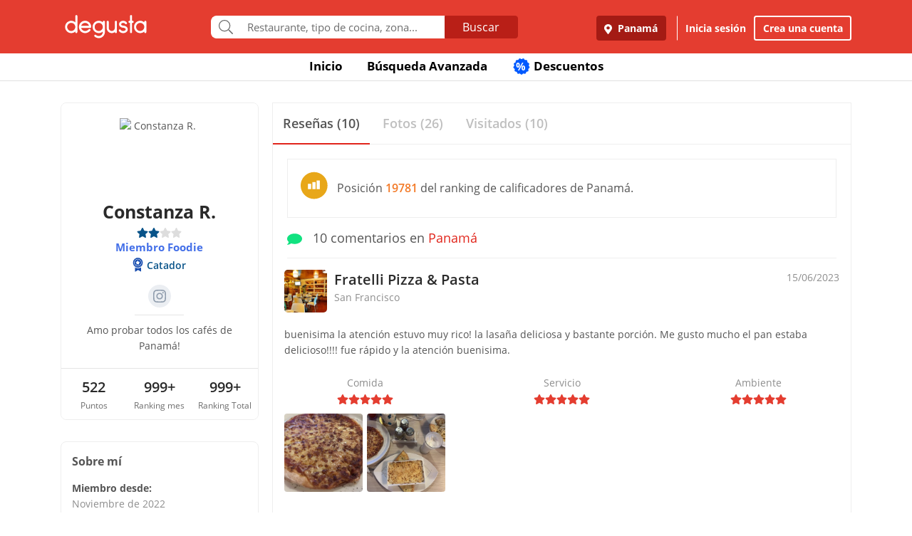

--- FILE ---
content_type: text/html; charset=UTF-8
request_url: https://www.degustapanama.com/panama/perfil/cone751r53
body_size: 19997
content:
<!DOCTYPE html>
<html lang="es" >
<head>
    <!-- Required Meta Tags Always Come First -->
    <meta charset="utf-8">
    <meta name="viewport" content="width=device-width, initial-scale=1, maximum-scale=1, shrink-to-fit=no, user-scalable=no">
    <meta http-equiv="x-ua-compatible" content="ie=edge">

    <!-- Title -->
    <title>Perfil de Constanza R. : Catador : Miembro Foodie : Degusta</title>
    <meta name="description" content="Amo probar todos los cafés de Panamá! 

" />
    <meta name="keywords" content="Constanza R.,perfil de Constanza R. en Degusta,Constanza R. en Degusta" />
    <meta name="referrer" content="origin" />
    
    
    
    
    
        <link rel="canonical" href="https://www.degustapanama.com/perfil/cone751r53"/>
    

    

    

    <!-- Chrome, Firefox OS and Opera -->
    <meta name="theme-color" content="#000000">

    <!-- Windows Phone -->
    <meta name="msapplication-navbutton-color" content="#000000">

    <!-- iOS Safari -->
    <meta name="apple-mobile-web-app-capable" content="yes">
    <meta name="apple-mobile-web-app-status-bar-style" content="black">

    <!-- Favicon -->
    <link rel="shortcut icon" href="/favicon.ico">

    <!-- Manifest -->
    <link rel="manifest" href="/manifest/manifest.json" crossorigin="use-credentials">

    <!-- CSS BASE -->
    <link rel="stylesheet" href="https://92680862a5f659b6a73e-7823e5ac71185cbd75b2aa176d0997ae.ssl.cf1.rackcdn.com/custom/css/dgbase.min.css?v=0.91619300 1767917579">

    <!-- CSS Customization -->
    <link rel="stylesheet" href="https://92680862a5f659b6a73e-7823e5ac71185cbd75b2aa176d0997ae.ssl.cf1.rackcdn.com/custom/css/custom.degusta.css?v=0.91619300 1767917579">

    <!-- outdated browser -->
    <link rel="stylesheet" href="https://92680862a5f659b6a73e-7823e5ac71185cbd75b2aa176d0997ae.ssl.cf1.rackcdn.com/custom/outdatedbrowser/outdatedbrowser.min.css">

    <!-- leaflet -->
    <link rel="stylesheet" href="https://cdnjs.cloudflare.com/ajax/libs/leaflet/1.3.4/leaflet.css">

    <!-- Priority Fonts -->
    <script src="https://92680862a5f659b6a73e-7823e5ac71185cbd75b2aa176d0997ae.ssl.cf1.rackcdn.com/custom/fonts/fontawesome5/js/fontawesome.min.js?v=0.91619300 1767917579"></script>
    <script src="https://92680862a5f659b6a73e-7823e5ac71185cbd75b2aa176d0997ae.ssl.cf1.rackcdn.com/custom/fonts/fontawesome5/js/packs/light.min.js?v=0.91619300 1767917579"></script>

    <!-- Global Emoji Support -->
    <script src="https://cdn.jsdelivr.net/npm/twemoji@14.0.2/dist/twemoji.min.js"></script>

    <!-- Global Base64 for URL -->
    <script src="https://92680862a5f659b6a73e-7823e5ac71185cbd75b2aa176d0997ae.ssl.cf1.rackcdn.com/custom/ext/jshashes/hashes.min.js"></script>

    
    
    



    <script src="https://cdnjs.cloudflare.com/ajax/libs/uuid/8.2.0/uuid.min.js"></script>

        <script type="text/javascript">
        var clevertap = {event:[], profile:[], account:[], onUserLogin:[], notifications:[], privacy:[]};
        // replace with the CLEVERTAP_ACCOUNT_ID with the actual ACCOUNT ID value from your Dashboard -> Settings page
        clevertap.account.push({ "id": "RZK-K77-574Z" });
        clevertap.privacy.push({optOut: false}); //set the flag to true, if the user of the device opts out of sharing their data
        clevertap.privacy.push({useIP: false}); //set the flag to true, if the user agrees to share their IP data
        (function () {
            var wzrk = document.createElement('script');
            wzrk.type = 'text/javascript';
            wzrk.async = true;
            wzrk.src = ('https:' == document.location.protocol ? 'https://d2r1yp2w7bby2u.cloudfront.net' : 'http://static.clevertap.com') + '/js/clevertap.min.js';
            var s = document.getElementsByTagName('script')[0];
            s.parentNode.insertBefore(wzrk, s);
        })();
    </script>
    

        <script async src="https://www.googletagmanager.com/gtag/js?id=G-GR9DJMHXGT"></script>
    <script>
        window.dataLayer = window.dataLayer || [];
        function gtag(){dataLayer.push(arguments);}
        gtag('js', new Date());

        gtag('config', 'G-GR9DJMHXGT');
    </script>
    

        <script>
        !function(f,b,e,v,n,t,s)
                {if(f.fbq)return;n=f.fbq=function(){n.callMethod?
                n.callMethod.apply(n,arguments):n.queue.push(arguments)};
                if(!f._fbq)f._fbq=n;
                n.push=n;
                n.loaded=!0;
                n.version='2.0';
                n.queue=[];
                t=b.createElement(e);
                t.async=!0;
                t.src=v;
                s=b.getElementsByTagName(e)[0];
                s.parentNode.insertBefore(t,s)
                }(window, document,'script',
            'https://connect.facebook.net/en_US/fbevents.js');

        fbq('init', '660374120768365');
        fbq('track', 'PageView');


    </script>
    <noscript>
        <img height="1" width="1" style="display:none"
             src="https://www.facebook.com/tr?id=660374120768365&ev=PageView&noscript=1"/>
    </noscript>
    

    




    <!-- CONFIG DEGUSTA -->
    <script type="text/javascript">
        var configMainDegusta = {
            dologin: 0,
            doregister: 0,
            doresetpassword:{
                trigger: 0,
                id_user_multi: 0,
                hash: "",
                signature: ""
            },
            expiredSession: 0,
            id_city: 1,
            id_city_int: 1,
            id_country: 1,
            city: "panama",
            country: "panama",
            locale_currency_symbol: "$",
            locale_currency_code: "USD",
            locale_currency_decimal_point: ".",
            locale_currency_thousands_sep: ",",
            branch_key: "key_live_nhk2lrphWggK6uXJ6DAVZnflrzelqr9P",
            can_ping: 1,
            count_no_read_notif: 0,
            preventLeave: false,
            pusher_app_key: "6d1bbd9954498211a454",
            core_cdn: "https://92680862a5f659b6a73e-7823e5ac71185cbd75b2aa176d0997ae.ssl.cf1.rackcdn.com/"
        };
        window.addEventListener("beforeunload", function (e) { if (typeof configMainDegusta != "undefined") { if (configMainDegusta.preventLeave == true) { var confirmationMessage = "\o/"; e.returnValue = confirmationMessage; return confirmationMessage; }}});
    </script>

    


    <!-- Open Sans -->
    <style>@font-face{font-family:'Open Sans';font-style:normal;font-weight:300;src:local('Open Sans Light'),local(OpenSans-Light),url(https://9b1479e925e794b3b17e-d2eb3cbaf2bc7238c48977e0a3779f26.ssl.cf1.rackcdn.com/custom/fonts/OpenSans/DXI1ORHCpsQm3Vp6mXoaTegdm0LZdjqr5-oayXSOefg.woff2) format("woff2");unicode-range:U+0000-00FF,U+0131,U+0152-0153,U+02C6,U+02DA,U+02DC,U+2000-206F,U+2074,U+20AC,U+2212,U+2215}@font-face{font-family:'Open Sans';font-style:normal;font-weight:400;src:local('Open Sans Regular'),local(OpenSans-Regular),url(https://9b1479e925e794b3b17e-d2eb3cbaf2bc7238c48977e0a3779f26.ssl.cf1.rackcdn.com/custom/fonts/OpenSans/RjgO7rYTmqiVp7vzi-Q5URJtnKITppOI_IvcXXDNrsc.woff2) format("woff2");unicode-range:U+0400-045F,U+0490-0491,U+04B0-04B1,U+2116}@font-face{font-family:'Open Sans';font-style:normal;font-weight:400;src:local('Open Sans Regular'),local(OpenSans-Regular),url(https://9b1479e925e794b3b17e-d2eb3cbaf2bc7238c48977e0a3779f26.ssl.cf1.rackcdn.com/custom/fonts/OpenSans/cJZKeOuBrn4kERxqtaUH3VtXRa8TVwTICgirnJhmVJw.woff2) format("woff2");unicode-range:U+0000-00FF,U+0131,U+0152-0153,U+02C6,U+02DA,U+02DC,U+2000-206F,U+2074,U+20AC,U+2212,U+2215}@font-face{font-family:'Open Sans';font-style:normal;font-weight:600;src:local('Open Sans SemiBold'),local(OpenSans-SemiBold),url(https://9b1479e925e794b3b17e-d2eb3cbaf2bc7238c48977e0a3779f26.ssl.cf1.rackcdn.com/custom/fonts/OpenSans/MTP_ySUJH_bn48VBG8sNSpX5f-9o1vgP2EXwfjgl7AY.woff2) format("woff2");unicode-range:U+0400-045F,U+0490-0491,U+04B0-04B1,U+2116}@font-face{font-family:'Open Sans';font-style:normal;font-weight:600;src:local('Open Sans SemiBold'),local(OpenSans-SemiBold),url(https://9b1479e925e794b3b17e-d2eb3cbaf2bc7238c48977e0a3779f26.ssl.cf1.rackcdn.com/custom/fonts/OpenSans/MTP_ySUJH_bn48VBG8sNSugdm0LZdjqr5-oayXSOefg.woff2) format("woff2");unicode-range:U+0000-00FF,U+0131,U+0152-0153,U+02C6,U+02DA,U+02DC,U+2000-206F,U+2074,U+20AC,U+2212,U+2215}@font-face{font-family:'Open Sans';font-style:normal;font-weight:700;src:local('Open Sans Bold'),local(OpenSans-Bold),url(https://9b1479e925e794b3b17e-d2eb3cbaf2bc7238c48977e0a3779f26.ssl.cf1.rackcdn.com/custom/fonts/OpenSans/k3k702ZOKiLJc3WVjuplzJX5f-9o1vgP2EXwfjgl7AY.woff2) format("woff2");unicode-range:U+0400-045F,U+0490-0491,U+04B0-04B1,U+2116}@font-face{font-family:'Open Sans';font-style:normal;font-weight:700;src:local('Open Sans Bold'),local(OpenSans-Bold),url(https://9b1479e925e794b3b17e-d2eb3cbaf2bc7238c48977e0a3779f26.ssl.cf1.rackcdn.com/custom/fonts/OpenSans/k3k702ZOKiLJc3WVjuplzOgdm0LZdjqr5-oayXSOefg.woff2) format("woff2");unicode-range:U+0000-00FF,U+0131,U+0152-0153,U+02C6,U+02DA,U+02DC,U+2000-206F,U+2074,U+20AC,U+2212,U+2215}</style>


    <script type="application/ld+json">
		{
		  "@context" : "http://schema.org",
		  "@type" : "Organization",
		  "name" : "Degusta",
		  "url" : "https://www.degustapanama.com",
		  "sameAs" : [
			"https://twitter.com/degustapanama",
			"http://www.facebook.com/degustapanama"
		 ]
		}
	</script>

    
    

    <!-- Start SmartBanner configuration -->
    <meta name="smartbanner:title" content="Explorar en la App Degusta">
    <meta name="smartbanner:author" content="Degusta">
    <meta name="smartbanner:price" content="FREE">
    <meta name="smartbanner:price-suffix-apple" content=" - En el App Store">
    <meta name="smartbanner:price-suffix-google" content=" - En Google Play">
    <meta name="smartbanner:icon-apple" content="https://92680862a5f659b6a73e-7823e5ac71185cbd75b2aa176d0997ae.ssl.cf1.rackcdn.com/custom/img/header/degusta-app-icon-alt.png">
    <meta name="smartbanner:icon-google" content="https://92680862a5f659b6a73e-7823e5ac71185cbd75b2aa176d0997ae.ssl.cf1.rackcdn.com/custom/img/header/degusta-app-icon-alt.png">
    <meta name="smartbanner:button" content="Abrir">
    <meta name="smartbanner:button-url-apple"  content="https://dgsta.com/iphone">
    <meta name="smartbanner:button-url-google" content="https://dgsta.com/android">
    <meta name="smartbanner:enabled-platforms" content="android,ios">
    <!-- End SmartBanner configuration -->

    

    

    

    

    

    <!-- CSS -->
    <link rel="stylesheet" href="https://cdnjs.cloudflare.com/ajax/libs/flickity/2.3.0/flickity.min.css" integrity="sha512-B0mpFwHOmRf8OK4U2MBOhv9W1nbPw/i3W1nBERvMZaTWd3+j+blGbOyv3w1vJgcy3cYhzwgw1ny+TzWICN35Xg==" crossorigin="anonymous" referrerpolicy="no-referrer" />


    <!-- lottie -->
    <script src="https://unpkg.com/@dotlottie/player-component@2.7.12/dist/dotlottie-player.mjs" type="module"></script>
</head>
<body>
<!-- imgError Handler -->
<script>function imgError(e,r,t){t=void 0!==t?t:"10";var a=document.getElementById("js-header").dataset.coreCdn+"custom/img/shared/",c=a+"placeholder_rect_1440x1080.jpg";return e.onerror="","square"==r?c=a+"placeholder_square_300x300.jpg":"rect"==r&&(c=a+"placeholder_rect_1440x1080.jpg"),'url("'+e.src+'")'==e.style.backgroundImage&&(e.style.backgroundImage='url("'+c+'")'),e.src=c,e.style.filter="blur("+t+"px)",!0}</script>
<!-- Header -->
<header id="js-header" data-core-cdn="https://92680862a5f659b6a73e-7823e5ac71185cbd75b2aa176d0997ae.ssl.cf1.rackcdn.com/" data-city="panama" data-id-city="1" data-download-app ="0" class="u-header u-header--sticky-top u-header--toggle-section u-header--change-appearance noPrint ">
    <div class="u-header__section u-header__section--light g-bg-red-degusta g-transition-0_3 "
         data-header-fix-moment-exclude=""
         data-header-fix-moment-classes="u-shadow-v18 g-py-0">
        <nav class="navbar navbar-expand-lg">
            <li class="container">



                <ul class="g-pos-abs dg-header-buttons">

                                        <li>
                        <div class="btn btn-lg btn-search-mob search-icon-align"><i class="icon-magnifier g-font-size-25 dg-font-white"></i></div>
                    </li>
                    

                    

                    
                </ul>

                

                                <button class="navbar-toggler navbar-toggler-right btn g-line-height-1 g-brd-none g-pa-0 g-pos-abs g-right-0 g-top-3" type="button"
                        aria-label="Toggle navigation"
                        aria-expanded="false"
                        aria-controls="navBar"
                        data-toggle="collapse"
                        data-target="#navBar">
                  <span class="hamburger hamburger--slider">
                    <span class="hamburger-box">
                      <span class="hamburger-inner dg-hamburger-inner"></span>
                    </span>
                  </span>
                </button>
                

                <!-- Logo -->
                <a href="/" class="navbar-brand">
                    <div class="dg-sprite-logo dg-logo-degusta-negative"></div>
                </a>
                <!-- End Logo -->

                                <div class="form-group g-mt-15 justify-content-center g-hidden-md-down dg-search-header">
                    <div class="row g-pr-4 g-pl-4 justify-content-center" style="position: relative;">
                        <div class="col-12 input-group rounded g-pr-8 g-pl-8">
                            <span class="input-group-addon g-font-size-20 g-py-5 dg-addon-search"><i class="fal fa-search"></i></span>
                            <input id="input-search-header" class="form-control u-form-control g-brd-white g-font-size-15 rounded-0 g-px-12 g-py-10 dg-font-gray g-pt-0 g-pb-0 dg-input-search-home" autocomplete="off" type="text" placeholder="Restaurante, tipo de cocina, zona...">
                            <div class="input-group-btn">
                                <button class="btn btn-semidark g-font-size-16 g-py-5 g-px-25 mb-0" type="submit" style="border-bottom-right-radius: 4px;border-top-right-radius: 4px;">Buscar</button>
                            </div>
                        </div>

                        <!-- SUGGEST TPL -->
                        <div class="suggest-result-holder g-font-size-16" style="top:33px;left: 3px;">
                            <ul class="suggest"></ul>
                                                        <ul class="predefined">
                                <li class="title text-uppercase g-letter-spacing-1">Búsquedas recomendadas</li>
                                                                <li><a href="/panama/search?filters=eyJmaWx0cm9zIjp7Im9wZW4iOnRydWV9LCJlc3RhYmxpc2htZW50X3R5cGUiOlsicmVzdGF1cmFudGUiXSwic29ydCI6ImZvb2QifQ%3D%3D"><i class="dg-font">&#xf0f5;</i>Salir a comer</a></li>
                                
                                <li><a href="/panama/search?c=Tomar unos tragos&filters=eyJlc3RhYmxpc2htZW50X3R5cGUiOlsiYmFyIl0sInNvcnQiOiJyZWxldmFuY2UifQ%3D%3D"><i class="dg-font">&#xEE06;</i>Tomar unos tragos</a></li>
                                
                                <li><a href="/panama/search?c=Mejores Hamburguesas&filters=eyJzb3J0IjoicmVsZXZhbmNlIn0%3D"><i class="dg-font">&#xEE5E;</i>Mejores Hamburguesas</a></li>
                                
                                <li><a href="/panama/search?c=Mejor Pizza&filters=eyJzb3J0IjoicmVsZXZhbmNlIn0%3D"><i class="dg-font">&#xEEC9;</i>Mejor Pizza</a></li>
                                
                                <li><a href="/panama/search?c=Sancocho&filters=eyJzb3J0IjoicmVsZXZhbmNlIn0%3D"><i class="dg-font">&#xEE65;</i>Sancocho</a></li>
                                
                                <li><a href="/panama/search?c=Brunch&filters=eyJzb3J0IjoicmVsZXZhbmNlIn0%3D"><i class="dg-font">&#xEEBD;</i>Brunch</a></li>
                                
                                <li><a href="/panama/search?filters=eyJlc3RhYmxpc2htZW50X3R5cGUiOlsiaGVsYWRlclx1MDBlZGEiXSwic29ydCI6ImZvb2QifQ%3D%3D"><i class="dg-font">&#xEEBC;</i>Heladerías</a></li>
                                
                                <li><a href="/panama/search?filters=eyJlc3RhYmxpc2htZW50X3R5cGUiOlsicGFzdGVsZXJcdTAwZWRhIl0sInNvcnQiOiJmb29kIn0%3D"><i class="dg-font">&#xEEB8;</i>Pastelerías</a></li>
                                
                                <li><a href="/panama/search?c=Postres Deliciosos&filters=eyJmaWx0cm9zIjp7Im9wZW4iOnRydWV9LCJzb3J0IjoicmVsZXZhbmNlIn0%3D"><i class="dg-font">&#xEE32;</i>Postres Deliciosos!</a></li>
                                
                            </ul>
                            
                        </div>
                        <!-- End SUGGEST TPL -->
                    </div>


                </div>
                

                                <div class="collapse navbar-collapse align-items-center flex-sm-row g-pt-10 g-pt-5--lg justify-content-end dg-navbar-header" id="navBar">
                    <div class="nav navbar-nav">
                        

                        <button title ="Panamá, Panamá" class="btn btn-primary btn-dark-red-dg navbar-btn font-weight-bold btn-dg-panel-expanded-hide text-truncate dg-location-navbar dgFlows" data-transition="fadein" data-trigger="click" data-width="400px" data-screen-class="change-city" data-screen-name="change_city" data-speedin="50" data-mobile-fullscreen="true"  type="button"><svg class="svg-inline--fa fa-map-marker-alt fa-w-12 g-mr-5" aria-hidden="true" data-fa-processed="" data-prefix="fas" data-icon="map-marker-alt" role="img" xmlns="http://www.w3.org/2000/svg" viewBox="0 0 384 512"><path fill="currentColor" d="M172.268 501.67C26.97 291.031 0 269.413 0 192 0 85.961 85.961 0 192 0s192 85.961 192 192c0 77.413-26.97 99.031-172.268 309.67-9.535 13.774-29.93 13.773-39.464 0zM192 272c44.183 0 80-35.817 80-80s-35.817-80-80-80-80 35.817-80 80 35.817 80 80 80z"></path></svg> Panamá</button>
                        <div class="align-self-center g-px-15 g-py-3 g-font-size-15 btn-dark-red-dg navbar-btn font-weight-bold btn-dg-panel-expanded-show dg-color-white dgFlows" data-transition="fadein" data-trigger="click" data-width="400px" data-screen-class="change-city" data-screen-name="change_city" data-speedin="50" data-mobile-fullscreen="true"><svg class="svg-inline--fa fa-map-marker-alt fa-w-12 g-font-size-13 g-mb-3 g-mr-5" aria-hidden="true" data-fa-processed="" data-prefix="fas" data-icon="map-marker-alt" role="img" xmlns="http://www.w3.org/2000/svg" viewBox="0 0 384 512"><path fill="currentColor" d="M172.268 501.67C26.97 291.031 0 269.413 0 192 0 85.961 85.961 0 192 0s192 85.961 192 192c0 77.413-26.97 99.031-172.268 309.67-9.535 13.774-29.93 13.773-39.464 0zM192 272c44.183 0 80-35.817 80-80s-35.817-80-80-80-80 35.817-80 80 35.817 80 80 80z"></path></svg> Panamá, Panamá</div>
                        <button class="btn btn-link btn-link-white navbar-btn font-weight-bold btn-dg-inicia-sesion btn-dg-panel-expanded dgFlows" data-transition="fadein" data-trigger="click" data-width="470px" data-screen-class="register-popup" data-screen-name="ini_sesion_popup" data-oncomplete="onOpenIniciarSesion" data-mobile-fullscreen="true" data-speedin="50" data-cancelable="false" type="button">Inicia sesión</button>
                        <button class="btn btn-outline-white navbar-btn font-weight-bold btn-dg-panel-expanded dgFlows" data-transition="fadein" data-trigger="click" data-width="470px" data-screen-class="register-popup" data-screen-name="register_popup" data-oncomplete="onCompleteRegistrate" data-mobile-fullscreen="true" data-speedin="50" data-cancelable="false" type="button">Crea una cuenta</button>



                        <a class="btn btn-link btn-link-white navbar-btn font-weight-bold btn-dg-panel-expanded-show" href="/panama/ranking-usuarios">Ranking de usuarios</a>
                        <a class="btn btn-link btn-link-white navbar-btn font-weight-bold btn-dg-panel-expanded-show" href="/panama/agregar-restaurante">Agregar Restaurante</a>
                        <button class="btn btn-link btn-link-white navbar-btn font-weight-bold btn-dg-panel-expanded-show d-none" type="button">Mis restaurantes</button>
                        <a class="btn btn-link btn-link-white navbar-btn font-weight-bold btn-dg-panel-expanded-show" href="/panama/contacto">Contáctenos</a>
                        <a class="btn btn-link btn-link-white navbar-btn font-weight-bold btn-dg-panel-expanded-show" href="/panama/sistema-de-puntos">Sistema de puntos</a>
                        <a class="btn btn-link btn-link-white navbar-btn font-weight-bold btn-dg-panel-expanded-show" href="/panama/terminos-condiciones">Términos y condiciones</a>
                    </div>
                </div>
                




                

            </div>
        </nav>
    </div>
</header>
<!-- End Header -->
<main class="dg-main-container dg-page-user-profile dg-profile-shared" data-id-user-local="296115">

    <div class="dg-top-menu g-mt-65 ">
    <div class="container">
        <div class="row justify-content-end">
            <div class="col-12">
                <ul class="nav justify-content-center u-nav-v5-2 u-nav-primary g-line-height-1_4 g-font-weight-700" role="tablist" data-target="days" data-tabs-mobile-type="slide-up-down" data-btn-classes="btn btn-md btn-block text-uppercase g-font-weight-700 u-btn-outline-primary">
                    <li class="nav-item g-mx-3">
                        <a class="nav-link g-theme-color-gray-dark-v1 g-color-primary--hover " href="/">
                            Inicio
                        </a>
                    </li>
                    <li class="nav-item g-mx-3">
                        <a class="nav-link g-theme-color-gray-dark-v1 g-color-primary--hover " href="/panama/search">
                            Búsqueda Avanzada
                        </a>
                    </li>

                    

                    

                    
                    <li class="nav-item g-mx-3">
                        <a class="nav-link g-theme-color-gray-dark-v1 g-color-primary--hover " href="/panama/search?filters=eyJmaWx0ZXJzIjp7ImRpc2NvdW50cyI6dHJ1ZX0sInNvcnQiOiJkaXNjb3VudCJ9">
                            <span class="g-hidden-sm-down badge-desc-generic-inline-sm"><span class="dg-text-big-180">%</span></span>
                            Descuentos
                        </a>
                    </li>
                </ul>
            </div>
        </div>
    </div>
</div>

    <div class="container dg-profile-detail-left dg-fix-fluid-mobile">
        <div class="row no-gutters g-mt-40 g-mt-30--md">
            <div class="col-12 col-lg-3 dg-profile-detail-left">
                <div class="row no-gutters">
    <div class="col-12">
        <div class="dg-profile-border g-overflow-hidden">
            

            <div class="" style="z-index:200">
                <div class="text-center g-bg-white">

                    <div class="g-width-120 mx-auto g-pos-rel">
                        <div class="profile-wrapper  g-pos-rel see-user ">
                            <img data-key-str-opt="" class="img-profile img-fluid img-thumbnail rounded-circle g-brd-white " src="https://www.guiadegusta.com/webservice/getUserNew.pais1.w400.h400.q90.296115.M.jpg" alt="Constanza R.">
                        </div>
                        
                    </div>

                    <div class="pro-label g-cursor-pointer ">PRO</div>
                    <h3 class="g-font-weight-700 dg-font-black g-mb-0 ">Constanza R.</h3>
                    <div class="d-flex justify-content-center align-text-top ">
                        <ul class="u-rating-v1 g-font-size-14 g-color-gray-light-v3 mb-0" >
                            <li class="dg-star-blue g-pl-0">
                                <i class="fa fa-star"></i>
                            </li>
                            <li class="dg-star-blue g-pl-0">
                                <i class="fa fa-star"></i>
                            </li>
                            <li class=" g-pl-0">
                                <i class="fa fa-star"></i>
                            </li>
                            <li class=" g-pl-0">
                                <i class="fa fa-star"></i>
                            </li>
                        </ul>
                    </div>
                                        <div class="text-center foodie-label">Miembro Foodie</div>
                    
                    <div class=" d-flex user-level-cont justify-content-center g-mt-5">
                        <div class="dg-badge badge-foodie g-font-size-14">
                            <i class="dg-sprite"></i>
                            <span class="g-ml-5 g-font-weight-600">Catador</span>
                        </div>
                    </div>

                    

                                        <div class="d-flex align-items-center justify-content-center socials-links">
                        
                                                <a class="social-icon"  href="https://instagram.com/connieeramirez">
                            <svg class="mx-auto" xmlns="http://www.w3.org/2000/svg" width="18" height="18" viewBox="0 0 18 18" fill="none">
                                <path d="M9 1.62027C11.4018 1.62027 11.6863 1.62786 12.6387 1.67339C13.5152 1.71513 13.9933 1.85931 14.312 1.98452C14.7331 2.14768 15.0329 2.34118 15.3478 2.65611C15.6627 2.97103 15.8562 3.27078 16.0194 3.69194C16.1446 4.01066 16.2888 4.48494 16.3305 5.36521C16.3723 6.31378 16.3836 6.59835 16.3836 9.00392C16.3836 11.4095 16.3761 11.6903 16.3305 12.6426C16.2888 13.5191 16.1446 13.9972 16.0194 14.3121C15.8562 14.7333 15.6627 15.033 15.3478 15.3479C15.0329 15.6629 14.7331 15.8564 14.312 16.0195C13.9933 16.1447 13.519 16.2889 12.6387 16.3306C11.6901 16.3724 11.4056 16.3838 9 16.3838C6.59444 16.3838 6.31366 16.3762 5.3613 16.3306C4.48482 16.2889 4.00675 16.1447 3.69182 16.0195C3.27066 15.8564 2.97091 15.6629 2.65599 15.3479C2.34106 15.033 2.14755 14.7333 1.9844 14.3121C1.86298 13.9934 1.71501 13.5191 1.67327 12.6426C1.63153 11.6941 1.62015 11.4095 1.62015 9.00392C1.62015 6.59835 1.62774 6.31758 1.67327 5.36521C1.71501 4.48874 1.85919 4.01066 1.9844 3.69194C2.14755 3.27078 2.34106 2.97103 2.65599 2.65611C2.97091 2.34118 3.27066 2.14768 3.69182 1.98452C4.01054 1.85931 4.48482 1.71513 5.3613 1.67339C6.30986 1.63166 6.59444 1.62027 9 1.62027ZM9 0.00012207C6.55649 0.00012207 6.24916 0.0115046 5.28921 0.0532416C4.32926 0.0987728 3.67664 0.250544 3.10371 0.470611C2.5118 0.702061 2.01096 1.0094 1.51012 1.51024C1.00927 2.01108 0.701939 2.51193 0.470489 3.10383C0.246627 3.67677 0.0948564 4.32938 0.0531195 5.28933C0.0075883 6.24928 0 6.55661 0 9.00012C0 11.4436 0.0113826 11.751 0.0531195 12.7109C0.0948564 13.6709 0.250421 14.3235 0.470489 14.8964C0.701939 15.4883 1.00927 15.9892 1.51012 16.49C2.01096 16.9908 2.5118 17.2982 3.10371 17.5296C3.67664 17.7535 4.32926 17.9053 5.28921 17.947C6.24916 17.9925 6.55649 18.0001 9 18.0001C11.4435 18.0001 11.7508 17.9887 12.7108 17.947C13.6707 17.9015 14.3234 17.7497 14.8963 17.5296C15.4882 17.2982 15.989 16.9908 16.4899 16.49C16.9907 15.9892 17.2981 15.4883 17.5295 14.8964C17.7534 14.3235 17.9051 13.6709 17.9469 12.7109C17.9924 11.751 18 11.4436 18 9.00012C18 6.55661 17.9886 6.24928 17.9469 5.28933C17.9013 4.32938 17.7496 3.67677 17.5295 3.10383C17.2981 2.51193 16.9907 2.01108 16.4899 1.51024C15.989 1.0094 15.4882 0.702061 14.8963 0.470611C14.3234 0.246749 13.6707 0.0949785 12.7108 0.0532416C11.7508 0.00771037 11.4435 0.00012207 9 0.00012207Z" fill="#909DAD"/>
                                <path d="M9.0002 4.37866C6.44666 4.37866 4.37878 6.44654 4.37878 9.00008C4.37878 11.5536 6.44666 13.6215 9.0002 13.6215C11.5537 13.6215 13.6216 11.5536 13.6216 9.00008C13.6216 6.44654 11.5537 4.37866 9.0002 4.37866ZM9.0002 12.0013C7.34211 12.0013 5.99894 10.6582 5.99894 9.00008C5.99894 7.34198 7.34211 5.99881 9.0002 5.99881C10.6583 5.99881 12.0015 7.34198 12.0015 9.00008C12.0015 10.6582 10.6583 12.0013 9.0002 12.0013Z" fill="#909DAD"/>
                                <path d="M14.885 4.1966C14.885 4.7923 14.4032 5.27797 13.8037 5.27797C13.2042 5.27797 12.7223 4.7923 12.7223 4.1966C12.7223 3.6009 13.2042 3.11523 13.8037 3.11523C14.4032 3.11523 14.885 3.59711 14.885 4.1966Z" fill="#909DAD"/>
                            </svg>
                        </a>
                        
                        
                        
                    </div>
                    
                    <hr class="w-25 g-my-10 ">
                    <div class="info-about-me dg-text-ellipsis-two-lines g-px-15 g-font-size-14  " title="">Amo probar todos los cafés de Panamá! 

</div>
                                        <div class="g-hidden-sm-up g-pt-5 dg-font-gray-soft dgFlows" data-transition="fadein" data-trigger="click" data-width="490px" data-screen-class="dg-about-me-mobile-pop-up" data-screen-name="about_me" data-speedin="50" data-mobile-strict-fullscreen="true"  data-jsondata='{"display_name":"Constanza R.","extra_info":{"about_me":"Amo probar todos los caf\u00e9s de Panam\u00e1! \n\n","Tipo de comida favorita":"italiana ","Para acompa\u00f1ar mi comida no debe faltar":"papitas, pan y caf\u00e9 ","Mejor descubrimiento reciente":"The Piano Bar","Postre favorito":"cookies bistro market ","Cerveza favorita":"casa bruja ","D\u00eda preferido para salir":"s\u00e1bado y domingo","Programa de cocina favorito":"desayunos "}}'>Más información sobre mi <i class="fal fa-chevron-right"></i></div>
                    
                    
                                        <div class="mx-auto g-width-250 text-truncate d-block g-font-size-14 "></div>
                    
                    <hr class="g-mt-20 g-mb-0 ">
                    <div class="row no-gutters text-center g-font-size-20 g-font-weight-600 dg-font-black ">
                        <div class="col-4 g-py-10">
                            522
                            <span class="d-block g-font-size-12 dg-font-gray g-font-weight-400">Puntos</span>
                        </div>
                        <div class="col-4 g-py-10">
                            999+
                            <span class="d-block g-font-size-12 dg-font-gray g-font-weight-400">Ranking mes</span>
                        </div>
                        <div class="col-4 g-py-10">
                            999+
                            <span class="d-block g-font-size-12 dg-font-gray g-font-weight-400">Ranking Total</span>
                        </div>
                    </div>
                    
                </div>
            </div>
        </div>
    </div>
    <div class="col-12 g-hidden-md-down">
        <div class="dg-profile-border g-font-size-14 d-font-black g-mt-0 g-mt-10--sm g-mt-30--lg g-pa-15 ">
            <span class="d-block g-font-size-16 g-font-weight-700 g-mb-14">Sobre mí</span>
            <div class="g-mb-12 g-font-weight-700">
                Miembro desde:
                <span class="d-block g-font-weight-400 dg-font-gray-soft">Noviembre de 2022</span>
            </div>
                        <div class="g-mb-12 g-font-weight-700">
                Tipo de comida favorita:
                <span class="d-block g-font-weight-400 dg-font-gray-soft">italiana </span>
            </div>
            
            <div class="g-mb-12 g-font-weight-700">
                Para acompañar mi comida no debe faltar:
                <span class="d-block g-font-weight-400 dg-font-gray-soft">papitas, pan y café </span>
            </div>
            
            <div class="g-mb-12 g-font-weight-700">
                Mejor descubrimiento reciente:
                <span class="d-block g-font-weight-400 dg-font-gray-soft">The Piano Bar</span>
            </div>
            
            <div class="g-mb-12 g-font-weight-700">
                Postre favorito:
                <span class="d-block g-font-weight-400 dg-font-gray-soft">cookies bistro market </span>
            </div>
            
            <div class="g-mb-12 g-font-weight-700">
                Cerveza favorita:
                <span class="d-block g-font-weight-400 dg-font-gray-soft">casa bruja </span>
            </div>
            
            <div class="g-mb-12 g-font-weight-700">
                Día preferido para salir:
                <span class="d-block g-font-weight-400 dg-font-gray-soft">sábado y domingo</span>
            </div>
            
            <div class="g-mb-12 g-font-weight-700">
                Programa de cocina favorito:
                <span class="d-block g-font-weight-400 dg-font-gray-soft">desayunos </span>
            </div>
            
        </div>
    </div>
</div>

            </div>
            <div class="my_profile_sections col-12 col-lg-9 g-pl-20--lg g-mt-0 g-mt-10--sm  g-mt-0--lg">
                <div class="g-brd-around g-brd-gray-light-v4">

                    <!-- <hr class="g-brd-top--sm g-brd-gray-light-v4 g-hidden-md-down g-ma-0"> -->

                    <ul class="nav nav-justified u-nav-v5-1 u-nav-primary g-brd-bottom g-brd-gray-light-v4"  role="tablist">
                        <li class="nav-item">
                            <a class="nav-link active g-font-size-15 g-font-size-18--md g-font-weight-600 g-py-14 g-brd-bottom-2" id="review-cont-tab" data-toggle="tab" href="#review-cont" role="tab" aria-controls="review-cont" aria-selected="true">
                                <span>Reseñas (10)</span>
                            </a>
                        </li>
                        <li class="nav-item">
                            <a class="nav-link g-font-size-15 g-font-size-18--md g-font-weight-600 g-py-14 g-brd-bottom-2" id="picture-cont-tab" data-toggle="tab" href="#picture-cont" role="tab" aria-controls="picture-cont" aria-selected="false">
                                <span>Fotos (26)</span>
                            </a>
                        </li>
                        <li class="nav-item">
                            <a class="nav-link g-font-size-15 g-font-size-18--md g-font-weight-600 g-py-14 g-brd-bottom-2" id="visited-cont-tab"  href="/panama/visited-restaurants/296115">
                                <span>Visitados (10)</span>
                            </a>
                        </li>
                    </ul>
                    <div class="tab-content" id="myTabContent">
                        <div class="tab-pane fade show active" id="review-cont" role="tabpanel" aria-labelledby="review-cont-tab">
                            <div class="row no-gutters">
                                <div class="col-12 g-pt-10">

                                                                                                            <div class="d-flex align-items-center dg-border-1 g-brd-gray-light-v4 g-pa-15 g-font-size-14 g-font-size-16--md g-mx-20 g-mt-10">
                                        <div class="g-mr-10"><i class="dg-sprite dg-ranking-country-stat-medium"></i></div>
                                        <div>Posición <span class="dg-font-orange g-font-weight-600">19781</span> del ranking de calificadores de Panamá.</div>
                                    </div>
                                    
                                    <div class="g-py-14 g-mx-20 g-brd-bottom g-brd-gray-light-v4 g-font-size-14 g-font-size-18--md g-mb-0"><span class="dg-font-green-cane g-mr-10"><i class="fa fa-comment" ></i></span> 10 comentarios en <a href="javascript:void(0)">Panamá</a></div>
                                    <div class="comment-holder more-comments profile-comment row no-gutters">
                                        <article class="post col-12" data-id_comen="896114"   >
    <header class="row no-gutters g-pa-10">
        <div class="col-8 col-md-10 user-info degustador-p-user">
            <div class="holder noPrint">
                <div class="avatar g-mr-10">
                    <a href="/panama/restaurante/fratelli-pizza-y-pasta_100046.html" ><img class="rest-img-comment" width="60" height="60" alt="Fratelli Pizza & Pasta" src="https://degusta-thumbnails.b-cdn.net/1_100046_p_0.jpg" onerror="imgError(this,'square','0');" ></a>
                </div>
                <div class="descr">

                    <div class="title author" >
                        <h2 class="g-font-size-16 g-font-size-20--md dg-font-black" ><a href="/panama/restaurante/fratelli-pizza-y-pasta_100046.html" title="Fratelli Pizza & Pasta" class="d-block rest_name dg-font-black g-font-weight-600 text-truncate " >Fratelli Pizza & Pasta</a></h2>
                    </div>
                    <div class="award dg-font-gray-soft g-font-size-14">San Francisco</div>
                </div>
            </div>
        </div>
        <div class="col-4 col-md-2 comment-rating noPrint">
            <div class="title text-right">
                <em content="2023-06-15"  class="date published g-font-size-14 dg-font-gray-soft">15/06/2023</em>
                <span class="d-none" >Constanza R.</span>
            </div>
        </div>
    </header>

    <div class="entry-content">
        <p class="g-pa-10" >buenisima la atención estuvo muy rico! la lasaña deliciosa y bastante porción. Me gusto mucho el pan estaba delicioso!!!! fue rápido y la atención buenisima.</p>

        <div class="row" >
            <div class="rating col-4">
                <div class="dg-font-gray-soft text-center">Comida</div>
                <ul class="dg-comment-rating star5 u-rating-v1 g-font-size-14 g-color-gray-light-v3 mb-0" data-hover-classes="g-color-primary">
                    <li class="g-pl-0">
                        <i class="fa fa-star"></i>
                    </li>
                    <li class="g-pl-0">
                        <i class="fa fa-star"></i>
                    </li>
                    <li class="g-pl-0">
                        <i class="fa fa-star"></i>
                    </li>
                    <li class="g-pl-0">
                        <i class="fa fa-star"></i>
                    </li>
                    <li class="g-pl-0">
                        <i class="fa fa-star"></i>
                    </li>
                </ul>
            </div>
            <div class="rating col-4">
                <div class="dg-font-gray-soft text-center">Servicio</div>
                <ul class="dg-comment-rating star5 u-rating-v1 g-font-size-14 g-color-gray-light-v3 mb-0" data-hover-classes="g-color-primary">
                    <li class="g-pl-0">
                        <i class="fa fa-star"></i>
                    </li>
                    <li class="g-pl-0">
                        <i class="fa fa-star"></i>
                    </li>
                    <li class="g-pl-0">
                        <i class="fa fa-star"></i>
                    </li>
                    <li class="g-pl-0">
                        <i class="fa fa-star"></i>
                    </li>
                    <li class="g-pl-0">
                        <i class="fa fa-star"></i>
                    </li>
                </ul>
            </div>
            <div class="rating col-4">
                <div class="dg-font-gray-soft text-center">Ambiente</div>
                <ul class="dg-comment-rating star5 u-rating-v1 g-font-size-14 g-color-gray-light-v3 mb-0" data-hover-classes="g-color-primary">
                    <li class="g-pl-0">
                        <i class="fa fa-star"></i>
                    </li>
                    <li class="g-pl-0">
                        <i class="fa fa-star"></i>
                    </li>
                    <li class="g-pl-0">
                        <i class="fa fa-star"></i>
                    </li>
                    <li class="g-pl-0">
                        <i class="fa fa-star"></i>
                    </li>
                    <li class="g-pl-0">
                        <i class="fa fa-star"></i>
                    </li>
                </ul>
            </div>
            <meta content="5">
        </div>

        

                <ul class="comment-pictures g-pa-10">
                        <li><a href="/panama/agrandarfoto/fratelli-pizza-y-pasta_100046.p.648badf77f352.html" title="Pizza de Margarita"><img width="110" src="https://degusta-thumb-sq.b-cdn.net/pix_1_100046_296115_648badf77f352.jpg" alt="Pizza de Margarita"></a></li>
            
            <li><a href="/panama/agrandarfoto/fratelli-pizza-y-pasta_100046.p.648bad968f9dc.html" title=""><img width="110" src="https://degusta-thumb-sq.b-cdn.net/pix_1_100046_296115_648bad968f9dc.jpg" alt=""></a></li>
            
        </ul>
        

        

        <div class="likes-count g-pa-10" data-count-megusta="0" data-count-muyutil="0">
            

            
        </div>

                <div class="likes-btns g-pa-10 row no-gutters dg-border-top-1 dg-border-bottom-1">

                        <div class="col-4 col-lg-2 dg-border-right-1">
                <button class="btn btn-block btn-dg-transparent dg-font-gray g-pt-10 g-pb-10 g-pl-0 g-pr-0 g-pa-10--lg btn-comment-megusta variant "
                        data-id-comment="896114"
                        data-restaurant-name="Fratelli Pizza & Pasta"
                        data-restaurant-id="100046"
                        data-id-user-local="296115"
                        data-display-name="Constanza R."><i class="heart-s fas fa-heart g-font-size-18"></i><i class="heart fal fa-heart g-font-size-18"></i> Me Gusta</button>
            </div>
            

            
            <div class="col-4 col-lg-2">
                <button class="btn btn-block btn-dg-transparent dg-font-gray g-pt-10 g-pb-10 g-pl-0 g-pr-0 g-pa-10--lg btn-comment-share has-spinner" data-id-ciudad="1" data-id-comment="896114" data-id-restaurant="100046" data-name-rest="Fratelli Pizza & Pasta" data-id-user-local="296115" data-title="" data-desktop-url="" ><i class="spinner fa fa-spinner fa-pulse fa-spin"></i><i class="i-compartir far fa-share-square g-font-size-18"></i> Compartir</button>
            </div>

        </div>
        
    </div>

</article>
<article class="post col-12" data-id_comen="893183"   >
    <header class="row no-gutters g-pa-10">
        <div class="col-8 col-md-10 user-info degustador-p-user">
            <div class="holder noPrint">
                <div class="avatar g-mr-10">
                    <a href="/panama/restaurante/franks-place_107761.html" ><img class="rest-img-comment" width="60" height="60" alt="Frank`s Place" src="https://degusta-thumbnails.b-cdn.net/1_107761_p_0.jpg" onerror="imgError(this,'square','0');" ></a>
                </div>
                <div class="descr">

                    <div class="title author" >
                        <h2 class="g-font-size-16 g-font-size-20--md dg-font-black" ><a href="/panama/restaurante/franks-place_107761.html" title="Frank`s Place" class="d-block rest_name dg-font-black g-font-weight-600 text-truncate " >Frank`s Place</a></h2>
                    </div>
                    <div class="award dg-font-gray-soft g-font-size-14">Obarrio</div>
                </div>
            </div>
        </div>
        <div class="col-4 col-md-2 comment-rating noPrint">
            <div class="title text-right">
                <em content="2023-05-29"  class="date published g-font-size-14 dg-font-gray-soft">29/05/2023</em>
                <span class="d-none" >Constanza R.</span>
            </div>
        </div>
    </header>

    <div class="entry-content">
        <p class="g-pa-10" >buenisimo restaurante, la entrada de queso fundido delicioso y las pizzas divinas! la atención es buenisima, los aperol están deliciosos y me gusto mucho la atención de cada colaborador, solo como recomendacion la musica suena muy alto a veces y no permite apreciarse tanto como quisiéramos. de resto 4/5</p>

        <div class="row" >
            <div class="rating col-4">
                <div class="dg-font-gray-soft text-center">Comida</div>
                <ul class="dg-comment-rating star5 u-rating-v1 g-font-size-14 g-color-gray-light-v3 mb-0" data-hover-classes="g-color-primary">
                    <li class="g-pl-0">
                        <i class="fa fa-star"></i>
                    </li>
                    <li class="g-pl-0">
                        <i class="fa fa-star"></i>
                    </li>
                    <li class="g-pl-0">
                        <i class="fa fa-star"></i>
                    </li>
                    <li class="g-pl-0">
                        <i class="fa fa-star"></i>
                    </li>
                    <li class="g-pl-0">
                        <i class="fa fa-star"></i>
                    </li>
                </ul>
            </div>
            <div class="rating col-4">
                <div class="dg-font-gray-soft text-center">Servicio</div>
                <ul class="dg-comment-rating star5 u-rating-v1 g-font-size-14 g-color-gray-light-v3 mb-0" data-hover-classes="g-color-primary">
                    <li class="g-pl-0">
                        <i class="fa fa-star"></i>
                    </li>
                    <li class="g-pl-0">
                        <i class="fa fa-star"></i>
                    </li>
                    <li class="g-pl-0">
                        <i class="fa fa-star"></i>
                    </li>
                    <li class="g-pl-0">
                        <i class="fa fa-star"></i>
                    </li>
                    <li class="g-pl-0">
                        <i class="fa fa-star"></i>
                    </li>
                </ul>
            </div>
            <div class="rating col-4">
                <div class="dg-font-gray-soft text-center">Ambiente</div>
                <ul class="dg-comment-rating star5 u-rating-v1 g-font-size-14 g-color-gray-light-v3 mb-0" data-hover-classes="g-color-primary">
                    <li class="g-pl-0">
                        <i class="fa fa-star"></i>
                    </li>
                    <li class="g-pl-0">
                        <i class="fa fa-star"></i>
                    </li>
                    <li class="g-pl-0">
                        <i class="fa fa-star"></i>
                    </li>
                    <li class="g-pl-0">
                        <i class="fa fa-star"></i>
                    </li>
                    <li class="g-pl-0">
                        <i class="fa fa-star"></i>
                    </li>
                </ul>
            </div>
            <meta content="5">
        </div>

        

                <ul class="comment-pictures g-pa-10">
                        <li><a href="/panama/agrandarfoto/franks-place_107761.p.6474dc0ed3285.html" title=""><img width="110" src="https://degusta-thumb-sq.b-cdn.net/pix_1_107761_296115_6474dc0ed3285.jpg" alt=""></a></li>
            
            <li><a href="/panama/agrandarfoto/franks-place_107761.p.6474dbec070e9.html" title="pizza"><img width="110" src="https://degusta-thumb-sq.b-cdn.net/pix_1_107761_296115_6474dbec070e9.jpg" alt="pizza"></a></li>
            
        </ul>
        

        

        <div class="likes-count g-pa-10" data-count-megusta="0" data-count-muyutil="0">
            

            
        </div>

                <div class="likes-btns g-pa-10 row no-gutters dg-border-top-1 dg-border-bottom-1">

                        <div class="col-4 col-lg-2 dg-border-right-1">
                <button class="btn btn-block btn-dg-transparent dg-font-gray g-pt-10 g-pb-10 g-pl-0 g-pr-0 g-pa-10--lg btn-comment-megusta variant "
                        data-id-comment="893183"
                        data-restaurant-name="Frank`s Place"
                        data-restaurant-id="107761"
                        data-id-user-local="296115"
                        data-display-name="Constanza R."><i class="heart-s fas fa-heart g-font-size-18"></i><i class="heart fal fa-heart g-font-size-18"></i> Me Gusta</button>
            </div>
            

            
            <div class="col-4 col-lg-2">
                <button class="btn btn-block btn-dg-transparent dg-font-gray g-pt-10 g-pb-10 g-pl-0 g-pr-0 g-pa-10--lg btn-comment-share has-spinner" data-id-ciudad="1" data-id-comment="893183" data-id-restaurant="107761" data-name-rest="Frank`s Place" data-id-user-local="296115" data-title="Comentario de Constanza R. en Fratelli Pizza & Pasta" data-desktop-url="https://www.degustapanama.com/panama/comentario/896114" ><i class="spinner fa fa-spinner fa-pulse fa-spin"></i><i class="i-compartir far fa-share-square g-font-size-18"></i> Compartir</button>
            </div>

        </div>
        
    </div>

</article>
<article class="post col-12" data-id_comen="885654"   >
    <header class="row no-gutters g-pa-10">
        <div class="col-8 col-md-10 user-info degustador-p-user">
            <div class="holder noPrint">
                <div class="avatar g-mr-10">
                    <a href="/panama/restaurante/katane-pizza-el-cangrejo_101376.html" ><img class="rest-img-comment" width="60" height="60" alt="Katané Pizza (El Cangrejo)" src="https://degusta-thumbnails.b-cdn.net/1_101376_r_0.jpg" onerror="imgError(this,'square','0');" ></a>
                </div>
                <div class="descr">

                    <div class="title author" >
                        <h2 class="g-font-size-16 g-font-size-20--md dg-font-black" ><a href="/panama/restaurante/katane-pizza-el-cangrejo_101376.html" title="Katané Pizza (El Cangrejo)" class="d-block rest_name dg-font-black g-font-weight-600 text-truncate " >Katané Pizza (El Cangrejo)</a></h2>
                    </div>
                    <div class="award dg-font-gray-soft g-font-size-14">Bella Vista</div>
                </div>
            </div>
        </div>
        <div class="col-4 col-md-2 comment-rating noPrint">
            <div class="title text-right">
                <em content="2023-04-16"  class="date published g-font-size-14 dg-font-gray-soft">16/04/2023</em>
                <span class="d-none" >Constanza R.</span>
            </div>
        </div>
    </header>

    <div class="entry-content">
        <p class="g-pa-10" >las mejores pizzas de todo Panamá son totalmente mis favoritas! las disfruto millon y la atención es excelente!! esta sucursal me llena de recuerdos de cuando estudiana en el cangrejo amo!</p>

        <div class="row" >
            <div class="rating col-4">
                <div class="dg-font-gray-soft text-center">Comida</div>
                <ul class="dg-comment-rating star5 u-rating-v1 g-font-size-14 g-color-gray-light-v3 mb-0" data-hover-classes="g-color-primary">
                    <li class="g-pl-0">
                        <i class="fa fa-star"></i>
                    </li>
                    <li class="g-pl-0">
                        <i class="fa fa-star"></i>
                    </li>
                    <li class="g-pl-0">
                        <i class="fa fa-star"></i>
                    </li>
                    <li class="g-pl-0">
                        <i class="fa fa-star"></i>
                    </li>
                    <li class="g-pl-0">
                        <i class="fa fa-star"></i>
                    </li>
                </ul>
            </div>
            <div class="rating col-4">
                <div class="dg-font-gray-soft text-center">Servicio</div>
                <ul class="dg-comment-rating star5 u-rating-v1 g-font-size-14 g-color-gray-light-v3 mb-0" data-hover-classes="g-color-primary">
                    <li class="g-pl-0">
                        <i class="fa fa-star"></i>
                    </li>
                    <li class="g-pl-0">
                        <i class="fa fa-star"></i>
                    </li>
                    <li class="g-pl-0">
                        <i class="fa fa-star"></i>
                    </li>
                    <li class="g-pl-0">
                        <i class="fa fa-star"></i>
                    </li>
                    <li class="g-pl-0">
                        <i class="fa fa-star"></i>
                    </li>
                </ul>
            </div>
            <div class="rating col-4">
                <div class="dg-font-gray-soft text-center">Ambiente</div>
                <ul class="dg-comment-rating star5 u-rating-v1 g-font-size-14 g-color-gray-light-v3 mb-0" data-hover-classes="g-color-primary">
                    <li class="g-pl-0">
                        <i class="fa fa-star"></i>
                    </li>
                    <li class="g-pl-0">
                        <i class="fa fa-star"></i>
                    </li>
                    <li class="g-pl-0">
                        <i class="fa fa-star"></i>
                    </li>
                    <li class="g-pl-0">
                        <i class="fa fa-star"></i>
                    </li>
                    <li class="g-pl-0">
                        <i class="fa fa-star"></i>
                    </li>
                </ul>
            </div>
            <meta content="5">
        </div>

        

                <ul class="comment-pictures g-pa-10">
                        <li><a href="/panama/agrandarfoto/katane-pizza-el-cangrejo_101376.r.643c3c4ca95cf.html" title=""><img width="110" src="https://degusta-thumb-sq.b-cdn.net/pix_1_101376_296115_643c3c4ca95cf.jpg" alt=""></a></li>
            
        </ul>
        

        

        <div class="likes-count g-pa-10" data-count-megusta="0" data-count-muyutil="0">
            

            
        </div>

                <div class="likes-btns g-pa-10 row no-gutters dg-border-top-1 dg-border-bottom-1">

                        <div class="col-4 col-lg-2 dg-border-right-1">
                <button class="btn btn-block btn-dg-transparent dg-font-gray g-pt-10 g-pb-10 g-pl-0 g-pr-0 g-pa-10--lg btn-comment-megusta variant "
                        data-id-comment="885654"
                        data-restaurant-name="Katané Pizza (El Cangrejo)"
                        data-restaurant-id="101376"
                        data-id-user-local="296115"
                        data-display-name="Constanza R."><i class="heart-s fas fa-heart g-font-size-18"></i><i class="heart fal fa-heart g-font-size-18"></i> Me Gusta</button>
            </div>
            

            
            <div class="col-4 col-lg-2">
                <button class="btn btn-block btn-dg-transparent dg-font-gray g-pt-10 g-pb-10 g-pl-0 g-pr-0 g-pa-10--lg btn-comment-share has-spinner" data-id-ciudad="1" data-id-comment="885654" data-id-restaurant="101376" data-name-rest="Katané Pizza (El Cangrejo)" data-id-user-local="296115" data-title="Comentario de Constanza R. en Frank`s Place" data-desktop-url="https://www.degustapanama.com/panama/comentario/893183" ><i class="spinner fa fa-spinner fa-pulse fa-spin"></i><i class="i-compartir far fa-share-square g-font-size-18"></i> Compartir</button>
            </div>

        </div>
        
    </div>

</article>
<article class="post col-12" data-id_comen="885621"   >
    <header class="row no-gutters g-pa-10">
        <div class="col-8 col-md-10 user-info degustador-p-user">
            <div class="holder noPrint">
                <div class="avatar g-mr-10">
                    <a href="/panama/restaurante/mona-coffee-house-san-francisco_108288.html" ><img class="rest-img-comment" width="60" height="60" alt="Mona Coffee House (San Francisco)" src="https://degusta-thumbnails.b-cdn.net/1_108288_r_0.jpg" onerror="imgError(this,'square','0');" ></a>
                </div>
                <div class="descr">

                    <div class="title author" >
                        <h2 class="g-font-size-16 g-font-size-20--md dg-font-black" ><a href="/panama/restaurante/mona-coffee-house-san-francisco_108288.html" title="Mona Coffee House (San Francisco)" class="d-block rest_name dg-font-black g-font-weight-600 text-truncate " >Mona Coffee House (San Francisco)</a></h2>
                    </div>
                    <div class="award dg-font-gray-soft g-font-size-14">San Francisco</div>
                </div>
            </div>
        </div>
        <div class="col-4 col-md-2 comment-rating noPrint">
            <div class="title text-right">
                <em content="2023-04-16"  class="date published g-font-size-14 dg-font-gray-soft">16/04/2023</em>
                <span class="d-none" >Constanza R.</span>
            </div>
        </div>
    </header>

    <div class="entry-content">
        <p class="g-pa-10" >excelente lugar! me encanta el café, las tostadas francesas, los waffles y el carrot cake un éxito! la galleta de horchata también. He ido dos veces y seguro volveré estos próximos días.</p>

        <div class="row" >
            <div class="rating col-4">
                <div class="dg-font-gray-soft text-center">Comida</div>
                <ul class="dg-comment-rating star5 u-rating-v1 g-font-size-14 g-color-gray-light-v3 mb-0" data-hover-classes="g-color-primary">
                    <li class="g-pl-0">
                        <i class="fa fa-star"></i>
                    </li>
                    <li class="g-pl-0">
                        <i class="fa fa-star"></i>
                    </li>
                    <li class="g-pl-0">
                        <i class="fa fa-star"></i>
                    </li>
                    <li class="g-pl-0">
                        <i class="fa fa-star"></i>
                    </li>
                    <li class="g-pl-0">
                        <i class="fa fa-star"></i>
                    </li>
                </ul>
            </div>
            <div class="rating col-4">
                <div class="dg-font-gray-soft text-center">Servicio</div>
                <ul class="dg-comment-rating star5 u-rating-v1 g-font-size-14 g-color-gray-light-v3 mb-0" data-hover-classes="g-color-primary">
                    <li class="g-pl-0">
                        <i class="fa fa-star"></i>
                    </li>
                    <li class="g-pl-0">
                        <i class="fa fa-star"></i>
                    </li>
                    <li class="g-pl-0">
                        <i class="fa fa-star"></i>
                    </li>
                    <li class="g-pl-0">
                        <i class="fa fa-star"></i>
                    </li>
                    <li class="g-pl-0">
                        <i class="fa fa-star"></i>
                    </li>
                </ul>
            </div>
            <div class="rating col-4">
                <div class="dg-font-gray-soft text-center">Ambiente</div>
                <ul class="dg-comment-rating star5 u-rating-v1 g-font-size-14 g-color-gray-light-v3 mb-0" data-hover-classes="g-color-primary">
                    <li class="g-pl-0">
                        <i class="fa fa-star"></i>
                    </li>
                    <li class="g-pl-0">
                        <i class="fa fa-star"></i>
                    </li>
                    <li class="g-pl-0">
                        <i class="fa fa-star"></i>
                    </li>
                    <li class="g-pl-0">
                        <i class="fa fa-star"></i>
                    </li>
                    <li class="g-pl-0">
                        <i class="fa fa-star"></i>
                    </li>
                </ul>
            </div>
            <meta content="5">
        </div>

        

                <ul class="comment-pictures g-pa-10">
                        <li><a href="/panama/agrandarfoto/mona-coffee-house-san-francisco_108288.r.643c1dabb07da.html" title="Carrot cake"><img width="110" src="https://degusta-thumb-sq.b-cdn.net/pix_1_108288_296115_643c1dabb07da.jpg" alt="Carrot cake"></a></li>
            
        </ul>
        

        

        <div class="likes-count g-pa-10" data-count-megusta="1" data-count-muyutil="0">
                        <div class="me-gusta dg-font-gray-soft">1 Me gusta</div>
            

            
        </div>

                <div class="likes-btns g-pa-10 row no-gutters dg-border-top-1 dg-border-bottom-1">

                        <div class="col-4 col-lg-2 dg-border-right-1">
                <button class="btn btn-block btn-dg-transparent dg-font-gray g-pt-10 g-pb-10 g-pl-0 g-pr-0 g-pa-10--lg btn-comment-megusta variant "
                        data-id-comment="885621"
                        data-restaurant-name="Mona Coffee House (San Francisco)"
                        data-restaurant-id="108288"
                        data-id-user-local="296115"
                        data-display-name="Constanza R."><i class="heart-s fas fa-heart g-font-size-18"></i><i class="heart fal fa-heart g-font-size-18"></i> Me Gusta</button>
            </div>
            

            
            <div class="col-4 col-lg-2">
                <button class="btn btn-block btn-dg-transparent dg-font-gray g-pt-10 g-pb-10 g-pl-0 g-pr-0 g-pa-10--lg btn-comment-share has-spinner" data-id-ciudad="1" data-id-comment="885621" data-id-restaurant="108288" data-name-rest="Mona Coffee House (San Francisco)" data-id-user-local="296115" data-title="Comentario de Constanza R. en Katané Pizza (El Cangrejo)" data-desktop-url="https://www.degustapanama.com/panama/comentario/885654" ><i class="spinner fa fa-spinner fa-pulse fa-spin"></i><i class="i-compartir far fa-share-square g-font-size-18"></i> Compartir</button>
            </div>

        </div>
        
    </div>

</article>
<article class="post col-12" data-id_comen="885619"   >
    <header class="row no-gutters g-pa-10">
        <div class="col-8 col-md-10 user-info degustador-p-user">
            <div class="holder noPrint">
                <div class="avatar g-mr-10">
                    <a href="/panama/restaurante/oriental-garden_106544.html" ><img class="rest-img-comment" width="60" height="60" alt="Oriental Garden" src="https://degusta-thumbnails.b-cdn.net/1_106544_r_0.jpg" onerror="imgError(this,'square','0');" ></a>
                </div>
                <div class="descr">

                    <div class="title author" >
                        <h2 class="g-font-size-16 g-font-size-20--md dg-font-black" ><a href="/panama/restaurante/oriental-garden_106544.html" title="Oriental Garden" class="d-block rest_name dg-font-black g-font-weight-600 text-truncate " >Oriental Garden</a></h2>
                    </div>
                    <div class="award dg-font-gray-soft g-font-size-14">San Francisco</div>
                </div>
            </div>
        </div>
        <div class="col-4 col-md-2 comment-rating noPrint">
            <div class="title text-right">
                <em content="2023-04-16"  class="date published g-font-size-14 dg-font-gray-soft">16/04/2023</em>
                <span class="d-none" >Constanza R.</span>
            </div>
        </div>
    </header>

    <div class="entry-content">
        <p class="g-pa-10" >buenisimo la atención y la comida, mi favorito fue las alitas kfc con soya dulce!!!! deliciosos y el korean bbq fue muy divertido de prepraarar todo, super amable la dueña y las meseras! solo les recomendaría ir en uber porque en él área no hay muchos parkings/estacionamientos. </p>

        <div class="row" >
            <div class="rating col-4">
                <div class="dg-font-gray-soft text-center">Comida</div>
                <ul class="dg-comment-rating star5 u-rating-v1 g-font-size-14 g-color-gray-light-v3 mb-0" data-hover-classes="g-color-primary">
                    <li class="g-pl-0">
                        <i class="fa fa-star"></i>
                    </li>
                    <li class="g-pl-0">
                        <i class="fa fa-star"></i>
                    </li>
                    <li class="g-pl-0">
                        <i class="fa fa-star"></i>
                    </li>
                    <li class="g-pl-0">
                        <i class="fa fa-star"></i>
                    </li>
                    <li class="g-pl-0">
                        <i class="fa fa-star"></i>
                    </li>
                </ul>
            </div>
            <div class="rating col-4">
                <div class="dg-font-gray-soft text-center">Servicio</div>
                <ul class="dg-comment-rating star4 u-rating-v1 g-font-size-14 g-color-gray-light-v3 mb-0" data-hover-classes="g-color-primary">
                    <li class="g-pl-0">
                        <i class="fa fa-star"></i>
                    </li>
                    <li class="g-pl-0">
                        <i class="fa fa-star"></i>
                    </li>
                    <li class="g-pl-0">
                        <i class="fa fa-star"></i>
                    </li>
                    <li class="g-pl-0">
                        <i class="fa fa-star"></i>
                    </li>
                    <li class="g-pl-0">
                        <i class="fa fa-star"></i>
                    </li>
                </ul>
            </div>
            <div class="rating col-4">
                <div class="dg-font-gray-soft text-center">Ambiente</div>
                <ul class="dg-comment-rating star5 u-rating-v1 g-font-size-14 g-color-gray-light-v3 mb-0" data-hover-classes="g-color-primary">
                    <li class="g-pl-0">
                        <i class="fa fa-star"></i>
                    </li>
                    <li class="g-pl-0">
                        <i class="fa fa-star"></i>
                    </li>
                    <li class="g-pl-0">
                        <i class="fa fa-star"></i>
                    </li>
                    <li class="g-pl-0">
                        <i class="fa fa-star"></i>
                    </li>
                    <li class="g-pl-0">
                        <i class="fa fa-star"></i>
                    </li>
                </ul>
            </div>
            <meta content="5">
        </div>

        

                <ul class="comment-pictures g-pa-10">
                        <li><a href="/panama/agrandarfoto/oriental-garden_106544.r.643c1ce8d53e1.html" title=""><img width="110" src="https://degusta-thumb-sq.b-cdn.net/pix_1_106544_296115_643c1ce8d53e1.jpg" alt=""></a></li>
            
            <li><a href="/panama/agrandarfoto/oriental-garden_106544.r.643c1cce08eda.html" title="Cerdo korean bbq"><img width="110" src="https://degusta-thumb-sq.b-cdn.net/pix_1_106544_296115_643c1cce08eda.jpg" alt="Cerdo korean bbq"></a></li>
            
            <li><a href="/panama/agrandarfoto/oriental-garden_106544.r.643c1cb1b6f0f.html" title="Un tunamayo"><img width="110" src="https://degusta-thumb-sq.b-cdn.net/pix_1_106544_296115_643c1cb1b6f0f.jpg" alt="Un tunamayo"></a></li>
            
            <li><a href="/panama/agrandarfoto/oriental-garden_106544.r.643c1c960376e.html" title="Maiz con queso"><img width="110" src="https://degusta-thumb-sq.b-cdn.net/pix_1_106544_296115_643c1c960376e.jpg" alt="Maiz con queso"></a></li>
            
        </ul>
        

        

        <div class="likes-count g-pa-10" data-count-megusta="0" data-count-muyutil="0">
            

            
        </div>

                <div class="likes-btns g-pa-10 row no-gutters dg-border-top-1 dg-border-bottom-1">

                        <div class="col-4 col-lg-2 dg-border-right-1">
                <button class="btn btn-block btn-dg-transparent dg-font-gray g-pt-10 g-pb-10 g-pl-0 g-pr-0 g-pa-10--lg btn-comment-megusta variant "
                        data-id-comment="885619"
                        data-restaurant-name="Oriental Garden"
                        data-restaurant-id="106544"
                        data-id-user-local="296115"
                        data-display-name="Constanza R."><i class="heart-s fas fa-heart g-font-size-18"></i><i class="heart fal fa-heart g-font-size-18"></i> Me Gusta</button>
            </div>
            

            
            <div class="col-4 col-lg-2">
                <button class="btn btn-block btn-dg-transparent dg-font-gray g-pt-10 g-pb-10 g-pl-0 g-pr-0 g-pa-10--lg btn-comment-share has-spinner" data-id-ciudad="1" data-id-comment="885619" data-id-restaurant="106544" data-name-rest="Oriental Garden" data-id-user-local="296115" data-title="Comentario de Constanza R. en Mona Coffee House (San Francisco)" data-desktop-url="https://www.degustapanama.com/panama/comentario/885621" ><i class="spinner fa fa-spinner fa-pulse fa-spin"></i><i class="i-compartir far fa-share-square g-font-size-18"></i> Compartir</button>
            </div>

        </div>
        
    </div>

</article>
<article class="post col-12" data-id_comen="878513"   >
    <header class="row no-gutters g-pa-10">
        <div class="col-8 col-md-10 user-info degustador-p-user">
            <div class="holder noPrint">
                <div class="avatar g-mr-10">
                    <a href="/panama/restaurante/1739-hotel-la-compania_107912.html" ><img class="rest-img-comment" width="60" height="60" alt="1739 (Hotel la Compañía)" src="https://degusta-thumbnails.b-cdn.net/1_107912_r_0.jpg" onerror="imgError(this,'square','0');" ></a>
                </div>
                <div class="descr">

                    <div class="title author" >
                        <h2 class="g-font-size-16 g-font-size-20--md dg-font-black" ><a href="/panama/restaurante/1739-hotel-la-compania_107912.html" title="1739 (Hotel la Compañía)" class="d-block rest_name dg-font-black g-font-weight-600 text-truncate " >1739 (Hotel la Compañía)</a></h2>
                    </div>
                    <div class="award dg-font-gray-soft g-font-size-14">Casco Antiguo</div>
                </div>
            </div>
        </div>
        <div class="col-4 col-md-2 comment-rating noPrint">
            <div class="title text-right">
                <em content="2023-03-04"  class="date published g-font-size-14 dg-font-gray-soft">04/03/2023</em>
                <span class="d-none" >Constanza R.</span>
            </div>
        </div>
    </header>

    <div class="entry-content">
        <p class="g-pa-10" >Me encanto el concepto, espacio y lugar!!!!
buenísima la atención la comida deliciosa, todo estuvo amazing mi favorito fue las yuquitas con queso y vino! delicioso ameee</p>

        <div class="row" >
            <div class="rating col-4">
                <div class="dg-font-gray-soft text-center">Comida</div>
                <ul class="dg-comment-rating star5 u-rating-v1 g-font-size-14 g-color-gray-light-v3 mb-0" data-hover-classes="g-color-primary">
                    <li class="g-pl-0">
                        <i class="fa fa-star"></i>
                    </li>
                    <li class="g-pl-0">
                        <i class="fa fa-star"></i>
                    </li>
                    <li class="g-pl-0">
                        <i class="fa fa-star"></i>
                    </li>
                    <li class="g-pl-0">
                        <i class="fa fa-star"></i>
                    </li>
                    <li class="g-pl-0">
                        <i class="fa fa-star"></i>
                    </li>
                </ul>
            </div>
            <div class="rating col-4">
                <div class="dg-font-gray-soft text-center">Servicio</div>
                <ul class="dg-comment-rating star5 u-rating-v1 g-font-size-14 g-color-gray-light-v3 mb-0" data-hover-classes="g-color-primary">
                    <li class="g-pl-0">
                        <i class="fa fa-star"></i>
                    </li>
                    <li class="g-pl-0">
                        <i class="fa fa-star"></i>
                    </li>
                    <li class="g-pl-0">
                        <i class="fa fa-star"></i>
                    </li>
                    <li class="g-pl-0">
                        <i class="fa fa-star"></i>
                    </li>
                    <li class="g-pl-0">
                        <i class="fa fa-star"></i>
                    </li>
                </ul>
            </div>
            <div class="rating col-4">
                <div class="dg-font-gray-soft text-center">Ambiente</div>
                <ul class="dg-comment-rating star5 u-rating-v1 g-font-size-14 g-color-gray-light-v3 mb-0" data-hover-classes="g-color-primary">
                    <li class="g-pl-0">
                        <i class="fa fa-star"></i>
                    </li>
                    <li class="g-pl-0">
                        <i class="fa fa-star"></i>
                    </li>
                    <li class="g-pl-0">
                        <i class="fa fa-star"></i>
                    </li>
                    <li class="g-pl-0">
                        <i class="fa fa-star"></i>
                    </li>
                    <li class="g-pl-0">
                        <i class="fa fa-star"></i>
                    </li>
                </ul>
            </div>
            <meta content="5">
        </div>

        

                <ul class="comment-pictures g-pa-10">
                        <li><a href="/panama/agrandarfoto/1739-hotel-la-compania_107912.r.6403a38060394.html" title="Ropa vieja con pico de gallo! "><img width="110" src="https://degusta-thumb-sq.b-cdn.net/pix_1_107912_296115_6403a38060394.jpg" alt="Ropa vieja con pico de gallo! "></a></li>
            
            <li><a href="/panama/agrandarfoto/1739-hotel-la-compania_107912.r.6403a32e7e976.html" title="Cafe"><img width="110" src="https://degusta-thumb-sq.b-cdn.net/pix_1_107912_296115_6403a32e7e976.jpg" alt="Cafe"></a></li>
            
            <li><a href="/panama/agrandarfoto/1739-hotel-la-compania_107912.r.6403a304593a5.html" title=""><img width="110" src="https://degusta-thumb-sq.b-cdn.net/pix_1_107912_296115_6403a304593a5.jpg" alt=""></a></li>
            
        </ul>
        

        

        <div class="likes-count g-pa-10" data-count-megusta="0" data-count-muyutil="0">
            

            
        </div>

                <div class="likes-btns g-pa-10 row no-gutters dg-border-top-1 dg-border-bottom-1">

                        <div class="col-4 col-lg-2 dg-border-right-1">
                <button class="btn btn-block btn-dg-transparent dg-font-gray g-pt-10 g-pb-10 g-pl-0 g-pr-0 g-pa-10--lg btn-comment-megusta variant "
                        data-id-comment="878513"
                        data-restaurant-name="1739 (Hotel la Compañía)"
                        data-restaurant-id="107912"
                        data-id-user-local="296115"
                        data-display-name="Constanza R."><i class="heart-s fas fa-heart g-font-size-18"></i><i class="heart fal fa-heart g-font-size-18"></i> Me Gusta</button>
            </div>
            

            
            <div class="col-4 col-lg-2">
                <button class="btn btn-block btn-dg-transparent dg-font-gray g-pt-10 g-pb-10 g-pl-0 g-pr-0 g-pa-10--lg btn-comment-share has-spinner" data-id-ciudad="1" data-id-comment="878513" data-id-restaurant="107912" data-name-rest="1739 (Hotel la Compañía)" data-id-user-local="296115" data-title="Comentario de Constanza R. en Oriental Garden" data-desktop-url="https://www.degustapanama.com/panama/comentario/885619" ><i class="spinner fa fa-spinner fa-pulse fa-spin"></i><i class="i-compartir far fa-share-square g-font-size-18"></i> Compartir</button>
            </div>

        </div>
        
    </div>

</article>
<article class="post col-12" data-id_comen="878512"   >
    <header class="row no-gutters g-pa-10">
        <div class="col-8 col-md-10 user-info degustador-p-user">
            <div class="holder noPrint">
                <div class="avatar g-mr-10">
                    <a href="/panama/restaurante/mona-coffee-house-san-francisco_108288.html" ><img class="rest-img-comment" width="60" height="60" alt="Mona Coffee House (San Francisco)" src="https://degusta-thumbnails.b-cdn.net/1_108288_r_0.jpg" onerror="imgError(this,'square','0');" ></a>
                </div>
                <div class="descr">

                    <div class="title author" >
                        <h2 class="g-font-size-16 g-font-size-20--md dg-font-black" ><a href="/panama/restaurante/mona-coffee-house-san-francisco_108288.html" title="Mona Coffee House (San Francisco)" class="d-block rest_name dg-font-black g-font-weight-600 text-truncate " >Mona Coffee House (San Francisco)</a></h2>
                    </div>
                    <div class="award dg-font-gray-soft g-font-size-14">San Francisco</div>
                </div>
            </div>
        </div>
        <div class="col-4 col-md-2 comment-rating noPrint">
            <div class="title text-right">
                <em content="2023-03-04"  class="date published g-font-size-14 dg-font-gray-soft">04/03/2023</em>
                <span class="d-none" >Constanza R.</span>
            </div>
        </div>
    </header>

    <div class="entry-content">
        <p class="g-pa-10" >Fui el domingo a desayunar! excelente todo el café de altura! las tostadas francesas buenísimas y el sandwich buenisimo fulll recomendado :)))) ame la atención los postres se veian deliciosos. </p>

        <div class="row" >
            <div class="rating col-4">
                <div class="dg-font-gray-soft text-center">Comida</div>
                <ul class="dg-comment-rating star5 u-rating-v1 g-font-size-14 g-color-gray-light-v3 mb-0" data-hover-classes="g-color-primary">
                    <li class="g-pl-0">
                        <i class="fa fa-star"></i>
                    </li>
                    <li class="g-pl-0">
                        <i class="fa fa-star"></i>
                    </li>
                    <li class="g-pl-0">
                        <i class="fa fa-star"></i>
                    </li>
                    <li class="g-pl-0">
                        <i class="fa fa-star"></i>
                    </li>
                    <li class="g-pl-0">
                        <i class="fa fa-star"></i>
                    </li>
                </ul>
            </div>
            <div class="rating col-4">
                <div class="dg-font-gray-soft text-center">Servicio</div>
                <ul class="dg-comment-rating star5 u-rating-v1 g-font-size-14 g-color-gray-light-v3 mb-0" data-hover-classes="g-color-primary">
                    <li class="g-pl-0">
                        <i class="fa fa-star"></i>
                    </li>
                    <li class="g-pl-0">
                        <i class="fa fa-star"></i>
                    </li>
                    <li class="g-pl-0">
                        <i class="fa fa-star"></i>
                    </li>
                    <li class="g-pl-0">
                        <i class="fa fa-star"></i>
                    </li>
                    <li class="g-pl-0">
                        <i class="fa fa-star"></i>
                    </li>
                </ul>
            </div>
            <div class="rating col-4">
                <div class="dg-font-gray-soft text-center">Ambiente</div>
                <ul class="dg-comment-rating star5 u-rating-v1 g-font-size-14 g-color-gray-light-v3 mb-0" data-hover-classes="g-color-primary">
                    <li class="g-pl-0">
                        <i class="fa fa-star"></i>
                    </li>
                    <li class="g-pl-0">
                        <i class="fa fa-star"></i>
                    </li>
                    <li class="g-pl-0">
                        <i class="fa fa-star"></i>
                    </li>
                    <li class="g-pl-0">
                        <i class="fa fa-star"></i>
                    </li>
                    <li class="g-pl-0">
                        <i class="fa fa-star"></i>
                    </li>
                </ul>
            </div>
            <meta content="5">
        </div>

        

                <ul class="comment-pictures g-pa-10">
                        <li><a href="/panama/agrandarfoto/mona-coffee-house-san-francisco_108288.r.6403a2633d97a.html" title=""><img width="110" src="https://degusta-thumb-sq.b-cdn.net/pix_1_108288_296115_6403a2633d97a.jpg" alt=""></a></li>
            
            <li><a href="/panama/agrandarfoto/mona-coffee-house-san-francisco_108288.r.6403a234e2412.html" title="Brunch - GRILLED CHEESES"><img width="110" src="https://degusta-thumb-sq.b-cdn.net/pix_1_108288_296115_6403a234e2412.jpg" alt="Brunch - GRILLED CHEESES"></a></li>
            
            <li><a href="/panama/agrandarfoto/mona-coffee-house-san-francisco_108288.r.6403a206ef6e5.html" title="Breakfast - FRENCH TOAST"><img width="110" src="https://degusta-thumb-sq.b-cdn.net/pix_1_108288_296115_6403a206ef6e5.jpg" alt="Breakfast - FRENCH TOAST"></a></li>
            
            <li><a href="/panama/agrandarfoto/mona-coffee-house-san-francisco_108288.r.6403a1c18f990.html" title="Cafes"><img width="110" src="https://degusta-thumb-sq.b-cdn.net/pix_1_108288_296115_6403a1c18f990.jpg" alt="Cafes"></a></li>
            
        </ul>
        

        

        <div class="likes-count g-pa-10" data-count-megusta="0" data-count-muyutil="0">
            

            
        </div>

                <div class="likes-btns g-pa-10 row no-gutters dg-border-top-1 dg-border-bottom-1">

                        <div class="col-4 col-lg-2 dg-border-right-1">
                <button class="btn btn-block btn-dg-transparent dg-font-gray g-pt-10 g-pb-10 g-pl-0 g-pr-0 g-pa-10--lg btn-comment-megusta variant "
                        data-id-comment="878512"
                        data-restaurant-name="Mona Coffee House (San Francisco)"
                        data-restaurant-id="108288"
                        data-id-user-local="296115"
                        data-display-name="Constanza R."><i class="heart-s fas fa-heart g-font-size-18"></i><i class="heart fal fa-heart g-font-size-18"></i> Me Gusta</button>
            </div>
            

            
            <div class="col-4 col-lg-2">
                <button class="btn btn-block btn-dg-transparent dg-font-gray g-pt-10 g-pb-10 g-pl-0 g-pr-0 g-pa-10--lg btn-comment-share has-spinner" data-id-ciudad="1" data-id-comment="878512" data-id-restaurant="108288" data-name-rest="Mona Coffee House (San Francisco)" data-id-user-local="296115" data-title="Comentario de Constanza R. en 1739 (Hotel la Compañía)" data-desktop-url="https://www.degustapanama.com/panama/comentario/878513" ><i class="spinner fa fa-spinner fa-pulse fa-spin"></i><i class="i-compartir far fa-share-square g-font-size-18"></i> Compartir</button>
            </div>

        </div>
        
    </div>

</article>
<article class="post col-12" data-id_comen="871765"   >
    <header class="row no-gutters g-pa-10">
        <div class="col-8 col-md-10 user-info degustador-p-user">
            <div class="holder noPrint">
                <div class="avatar g-mr-10">
                    <a href="/panama/restaurante/la-locanda-costa-del-este_104439.html" ><img class="rest-img-comment" width="60" height="60" alt="La Locanda (Costa del Este)" src="https://degusta-thumbnails.b-cdn.net/1_104439_r_0.jpg" onerror="imgError(this,'square','0');" ></a>
                </div>
                <div class="descr">

                    <div class="title author" >
                        <h2 class="g-font-size-16 g-font-size-20--md dg-font-black" ><a href="/panama/restaurante/la-locanda-costa-del-este_104439.html" title="La Locanda (Costa del Este)" class="d-block rest_name dg-font-black g-font-weight-600 text-truncate " >La Locanda (Costa del Este)</a></h2>
                    </div>
                    <div class="award dg-font-gray-soft g-font-size-14">Costa del Este</div>
                </div>
            </div>
        </div>
        <div class="col-4 col-md-2 comment-rating noPrint">
            <div class="title text-right">
                <em content="2023-01-23"  class="date published g-font-size-14 dg-font-gray-soft">23/01/2023</em>
                <span class="d-none" >Constanza R.</span>
            </div>
        </div>
    </header>

    <div class="entry-content">
        <p class="g-pa-10" >me encanta el lugar y la ubicación, pero las pastas no son ya lo mismo.. pedi una y la salsa de tomate se les oxidó muy rápido y me supo muy muy ácida. No 👎 like </p>

        <div class="row" >
            <div class="rating col-4">
                <div class="dg-font-gray-soft text-center">Comida</div>
                <ul class="dg-comment-rating star3 u-rating-v1 g-font-size-14 g-color-gray-light-v3 mb-0" data-hover-classes="g-color-primary">
                    <li class="g-pl-0">
                        <i class="fa fa-star"></i>
                    </li>
                    <li class="g-pl-0">
                        <i class="fa fa-star"></i>
                    </li>
                    <li class="g-pl-0">
                        <i class="fa fa-star"></i>
                    </li>
                    <li class="g-pl-0">
                        <i class="fa fa-star"></i>
                    </li>
                    <li class="g-pl-0">
                        <i class="fa fa-star"></i>
                    </li>
                </ul>
            </div>
            <div class="rating col-4">
                <div class="dg-font-gray-soft text-center">Servicio</div>
                <ul class="dg-comment-rating star5 u-rating-v1 g-font-size-14 g-color-gray-light-v3 mb-0" data-hover-classes="g-color-primary">
                    <li class="g-pl-0">
                        <i class="fa fa-star"></i>
                    </li>
                    <li class="g-pl-0">
                        <i class="fa fa-star"></i>
                    </li>
                    <li class="g-pl-0">
                        <i class="fa fa-star"></i>
                    </li>
                    <li class="g-pl-0">
                        <i class="fa fa-star"></i>
                    </li>
                    <li class="g-pl-0">
                        <i class="fa fa-star"></i>
                    </li>
                </ul>
            </div>
            <div class="rating col-4">
                <div class="dg-font-gray-soft text-center">Ambiente</div>
                <ul class="dg-comment-rating star5 u-rating-v1 g-font-size-14 g-color-gray-light-v3 mb-0" data-hover-classes="g-color-primary">
                    <li class="g-pl-0">
                        <i class="fa fa-star"></i>
                    </li>
                    <li class="g-pl-0">
                        <i class="fa fa-star"></i>
                    </li>
                    <li class="g-pl-0">
                        <i class="fa fa-star"></i>
                    </li>
                    <li class="g-pl-0">
                        <i class="fa fa-star"></i>
                    </li>
                    <li class="g-pl-0">
                        <i class="fa fa-star"></i>
                    </li>
                </ul>
            </div>
            <meta content="3">
        </div>

        

                <ul class="comment-pictures g-pa-10">
                        <li><a href="/panama/agrandarfoto/la-locanda-costa-del-este_104439.r.63cf23610ce1d.html" title="Amatriciana"><img width="110" src="https://degusta-thumb-sq.b-cdn.net/pix_1_104439_296115_63cf23610ce1d.jpg" alt="Amatriciana"></a></li>
            
        </ul>
        

        

        <div class="likes-count g-pa-10" data-count-megusta="0" data-count-muyutil="0">
            

            
        </div>

                <div class="likes-btns g-pa-10 row no-gutters dg-border-top-1 dg-border-bottom-1">

                        <div class="col-4 col-lg-2 dg-border-right-1">
                <button class="btn btn-block btn-dg-transparent dg-font-gray g-pt-10 g-pb-10 g-pl-0 g-pr-0 g-pa-10--lg btn-comment-megusta variant "
                        data-id-comment="871765"
                        data-restaurant-name="La Locanda (Costa del Este)"
                        data-restaurant-id="104439"
                        data-id-user-local="296115"
                        data-display-name="Constanza R."><i class="heart-s fas fa-heart g-font-size-18"></i><i class="heart fal fa-heart g-font-size-18"></i> Me Gusta</button>
            </div>
            

            
            <div class="col-4 col-lg-2">
                <button class="btn btn-block btn-dg-transparent dg-font-gray g-pt-10 g-pb-10 g-pl-0 g-pr-0 g-pa-10--lg btn-comment-share has-spinner" data-id-ciudad="1" data-id-comment="871765" data-id-restaurant="104439" data-name-rest="La Locanda (Costa del Este)" data-id-user-local="296115" data-title="Comentario de Constanza R. en Mona Coffee House (San Francisco)" data-desktop-url="https://www.degustapanama.com/panama/comentario/878512" ><i class="spinner fa fa-spinner fa-pulse fa-spin"></i><i class="i-compartir far fa-share-square g-font-size-18"></i> Compartir</button>
            </div>

        </div>
        
    </div>

</article>
<article class="post col-12" data-id_comen="871763"   >
    <header class="row no-gutters g-pa-10">
        <div class="col-8 col-md-10 user-info degustador-p-user">
            <div class="holder noPrint">
                <div class="avatar g-mr-10">
                    <a href="/panama/restaurante/saquella-costa-del-este_105912.html" ><img class="rest-img-comment" width="60" height="60" alt="Saquella (Costa del Este)" src="https://degusta-thumbnails.b-cdn.net/1_105912_r_0.jpg" onerror="imgError(this,'square','0');" ></a>
                </div>
                <div class="descr">

                    <div class="title author" >
                        <h2 class="g-font-size-16 g-font-size-20--md dg-font-black" ><a href="/panama/restaurante/saquella-costa-del-este_105912.html" title="Saquella (Costa del Este)" class="d-block rest_name dg-font-black g-font-weight-600 text-truncate " >Saquella (Costa del Este)</a></h2>
                    </div>
                    <div class="award dg-font-gray-soft g-font-size-14">Costa del Este</div>
                </div>
            </div>
        </div>
        <div class="col-4 col-md-2 comment-rating noPrint">
            <div class="title text-right">
                <em content="2023-01-23"  class="date published g-font-size-14 dg-font-gray-soft">23/01/2023</em>
                <span class="d-none" >Constanza R.</span>
            </div>
        </div>
    </header>

    <div class="entry-content">
        <p class="g-pa-10" >me encanto los mac and chesse y la limonada es un éxito! los postres son muy ricos la atención es buena pero si van más de diez personas tiende a demorar.</p>

        <div class="row" >
            <div class="rating col-4">
                <div class="dg-font-gray-soft text-center">Comida</div>
                <ul class="dg-comment-rating star5 u-rating-v1 g-font-size-14 g-color-gray-light-v3 mb-0" data-hover-classes="g-color-primary">
                    <li class="g-pl-0">
                        <i class="fa fa-star"></i>
                    </li>
                    <li class="g-pl-0">
                        <i class="fa fa-star"></i>
                    </li>
                    <li class="g-pl-0">
                        <i class="fa fa-star"></i>
                    </li>
                    <li class="g-pl-0">
                        <i class="fa fa-star"></i>
                    </li>
                    <li class="g-pl-0">
                        <i class="fa fa-star"></i>
                    </li>
                </ul>
            </div>
            <div class="rating col-4">
                <div class="dg-font-gray-soft text-center">Servicio</div>
                <ul class="dg-comment-rating star5 u-rating-v1 g-font-size-14 g-color-gray-light-v3 mb-0" data-hover-classes="g-color-primary">
                    <li class="g-pl-0">
                        <i class="fa fa-star"></i>
                    </li>
                    <li class="g-pl-0">
                        <i class="fa fa-star"></i>
                    </li>
                    <li class="g-pl-0">
                        <i class="fa fa-star"></i>
                    </li>
                    <li class="g-pl-0">
                        <i class="fa fa-star"></i>
                    </li>
                    <li class="g-pl-0">
                        <i class="fa fa-star"></i>
                    </li>
                </ul>
            </div>
            <div class="rating col-4">
                <div class="dg-font-gray-soft text-center">Ambiente</div>
                <ul class="dg-comment-rating star4 u-rating-v1 g-font-size-14 g-color-gray-light-v3 mb-0" data-hover-classes="g-color-primary">
                    <li class="g-pl-0">
                        <i class="fa fa-star"></i>
                    </li>
                    <li class="g-pl-0">
                        <i class="fa fa-star"></i>
                    </li>
                    <li class="g-pl-0">
                        <i class="fa fa-star"></i>
                    </li>
                    <li class="g-pl-0">
                        <i class="fa fa-star"></i>
                    </li>
                    <li class="g-pl-0">
                        <i class="fa fa-star"></i>
                    </li>
                </ul>
            </div>
            <meta content="5">
        </div>

        

                <ul class="comment-pictures g-pa-10">
                        <li><a href="/panama/agrandarfoto/saquella-costa-del-este_105912.r.63cf22bf01f87.html" title="Mac &amp; Chesse "><img width="110" src="https://degusta-thumb-sq.b-cdn.net/pix_1_105912_296115_63cf22bf01f87.jpg" alt="Mac &amp; Chesse "></a></li>
            
        </ul>
        

        

        <div class="likes-count g-pa-10" data-count-megusta="0" data-count-muyutil="0">
            

            
        </div>

                <div class="likes-btns g-pa-10 row no-gutters dg-border-top-1 dg-border-bottom-1">

                        <div class="col-4 col-lg-2 dg-border-right-1">
                <button class="btn btn-block btn-dg-transparent dg-font-gray g-pt-10 g-pb-10 g-pl-0 g-pr-0 g-pa-10--lg btn-comment-megusta variant "
                        data-id-comment="871763"
                        data-restaurant-name="Saquella (Costa del Este)"
                        data-restaurant-id="105912"
                        data-id-user-local="296115"
                        data-display-name="Constanza R."><i class="heart-s fas fa-heart g-font-size-18"></i><i class="heart fal fa-heart g-font-size-18"></i> Me Gusta</button>
            </div>
            

            
            <div class="col-4 col-lg-2">
                <button class="btn btn-block btn-dg-transparent dg-font-gray g-pt-10 g-pb-10 g-pl-0 g-pr-0 g-pa-10--lg btn-comment-share has-spinner" data-id-ciudad="1" data-id-comment="871763" data-id-restaurant="105912" data-name-rest="Saquella (Costa del Este)" data-id-user-local="296115" data-title="Comentario de Constanza R. en La Locanda (Costa del Este)" data-desktop-url="https://www.degustapanama.com/panama/comentario/871765" ><i class="spinner fa fa-spinner fa-pulse fa-spin"></i><i class="i-compartir far fa-share-square g-font-size-18"></i> Compartir</button>
            </div>

        </div>
        
    </div>

</article>
<article class="post col-12" data-id_comen="862954"   >
    <header class="row no-gutters g-pa-10">
        <div class="col-8 col-md-10 user-info degustador-p-user">
            <div class="holder noPrint">
                <div class="avatar g-mr-10">
                    <a href="/panama/restaurante/la-strega-ristorante-bella-vista_101629.html" ><img class="rest-img-comment" width="60" height="60" alt="La Strega Ristorante (Bella Vista)" src="https://degusta-thumbnails.b-cdn.net/1_101629_s_0.jpg" onerror="imgError(this,'square','0');" ></a>
                </div>
                <div class="descr">

                    <div class="title author" >
                        <h2 class="g-font-size-16 g-font-size-20--md dg-font-black" ><a href="/panama/restaurante/la-strega-ristorante-bella-vista_101629.html" title="La Strega Ristorante (Bella Vista)" class="d-block rest_name dg-font-black g-font-weight-600 text-truncate " >La Strega Ristorante (Bella Vista)</a></h2>
                    </div>
                    <div class="award dg-font-gray-soft g-font-size-14">Bella Vista</div>
                </div>
            </div>
        </div>
        <div class="col-4 col-md-2 comment-rating noPrint">
            <div class="title text-right">
                <em content="2022-11-26"  class="date published g-font-size-14 dg-font-gray-soft">26/11/2022</em>
                <span class="d-none" >Constanza R.</span>
            </div>
        </div>
    </header>

    <div class="entry-content">
        <p class="g-pa-10" >me encanto! la pasta muy buena, las salsas y las entradas también tienen un menú bastante amplio y la atención es excelente! siempre es rico comer aquí. </p>

        <div class="row" >
            <div class="rating col-4">
                <div class="dg-font-gray-soft text-center">Comida</div>
                <ul class="dg-comment-rating star5 u-rating-v1 g-font-size-14 g-color-gray-light-v3 mb-0" data-hover-classes="g-color-primary">
                    <li class="g-pl-0">
                        <i class="fa fa-star"></i>
                    </li>
                    <li class="g-pl-0">
                        <i class="fa fa-star"></i>
                    </li>
                    <li class="g-pl-0">
                        <i class="fa fa-star"></i>
                    </li>
                    <li class="g-pl-0">
                        <i class="fa fa-star"></i>
                    </li>
                    <li class="g-pl-0">
                        <i class="fa fa-star"></i>
                    </li>
                </ul>
            </div>
            <div class="rating col-4">
                <div class="dg-font-gray-soft text-center">Servicio</div>
                <ul class="dg-comment-rating star5 u-rating-v1 g-font-size-14 g-color-gray-light-v3 mb-0" data-hover-classes="g-color-primary">
                    <li class="g-pl-0">
                        <i class="fa fa-star"></i>
                    </li>
                    <li class="g-pl-0">
                        <i class="fa fa-star"></i>
                    </li>
                    <li class="g-pl-0">
                        <i class="fa fa-star"></i>
                    </li>
                    <li class="g-pl-0">
                        <i class="fa fa-star"></i>
                    </li>
                    <li class="g-pl-0">
                        <i class="fa fa-star"></i>
                    </li>
                </ul>
            </div>
            <div class="rating col-4">
                <div class="dg-font-gray-soft text-center">Ambiente</div>
                <ul class="dg-comment-rating star5 u-rating-v1 g-font-size-14 g-color-gray-light-v3 mb-0" data-hover-classes="g-color-primary">
                    <li class="g-pl-0">
                        <i class="fa fa-star"></i>
                    </li>
                    <li class="g-pl-0">
                        <i class="fa fa-star"></i>
                    </li>
                    <li class="g-pl-0">
                        <i class="fa fa-star"></i>
                    </li>
                    <li class="g-pl-0">
                        <i class="fa fa-star"></i>
                    </li>
                    <li class="g-pl-0">
                        <i class="fa fa-star"></i>
                    </li>
                </ul>
            </div>
            <meta content="5">
        </div>

        

                <ul class="comment-pictures g-pa-10">
                        <li><a href="/panama/agrandarfoto/la-strega-ristorante-bella-vista_101629.s.638298a9759d3.html" title="quesos"><img width="110" src="https://degusta-thumb-sq.b-cdn.net/pix_1_101629_296115_638298a9759d3.jpg" alt="quesos"></a></li>
            
            <li><a href="/panama/agrandarfoto/la-strega-ristorante-bella-vista_101629.s.6382981188c4e.html" title="pasta"><img width="110" src="https://degusta-thumb-sq.b-cdn.net/pix_1_101629_296115_6382981188c4e.jpg" alt="pasta"></a></li>
            
            <li><a href="/panama/agrandarfoto/la-strega-ristorante-bella-vista_101629.s.638297d5a5954.html" title="Bruscetas "><img width="110" src="https://degusta-thumb-sq.b-cdn.net/pix_1_101629_296115_638297d5a5954.jpg" alt="Bruscetas "></a></li>
            
        </ul>
        

        

        <div class="likes-count g-pa-10" data-count-megusta="1" data-count-muyutil="0">
                        <div class="me-gusta dg-font-gray-soft">1 Me gusta</div>
            

            
        </div>

                <div class="likes-btns g-pa-10 row no-gutters dg-border-top-1 dg-border-bottom-1">

                        <div class="col-4 col-lg-2 dg-border-right-1">
                <button class="btn btn-block btn-dg-transparent dg-font-gray g-pt-10 g-pb-10 g-pl-0 g-pr-0 g-pa-10--lg btn-comment-megusta variant "
                        data-id-comment="862954"
                        data-restaurant-name="La Strega Ristorante (Bella Vista)"
                        data-restaurant-id="101629"
                        data-id-user-local="296115"
                        data-display-name="Constanza R."><i class="heart-s fas fa-heart g-font-size-18"></i><i class="heart fal fa-heart g-font-size-18"></i> Me Gusta</button>
            </div>
            

            
            <div class="col-4 col-lg-2">
                <button class="btn btn-block btn-dg-transparent dg-font-gray g-pt-10 g-pb-10 g-pl-0 g-pr-0 g-pa-10--lg btn-comment-share has-spinner" data-id-ciudad="1" data-id-comment="862954" data-id-restaurant="101629" data-name-rest="La Strega Ristorante (Bella Vista)" data-id-user-local="296115" data-title="Comentario de Constanza R. en Saquella (Costa del Este)" data-desktop-url="https://www.degustapanama.com/panama/comentario/871763" ><i class="spinner fa fa-spinner fa-pulse fa-spin"></i><i class="i-compartir far fa-share-square g-font-size-18"></i> Compartir</button>
            </div>

        </div>
        
    </div>

</article>
                                    </div>
                                    
                                </div>
                            </div>

                            <div class="col-12 g-pa-20">
                                <a id="btn_load_more_comments" href="javascript:void(0)" data-next-offset="10" class="d-none btn btn-xl btn-block btn-dg-rosadito g-font-weight-600 g-letter-spacing-0_5 text-uppercase g-mb-15 has-spinner">
                                    Ver más comentarios <i class="spinner fa fa-spinner fa-pulse fa-spin"></i>
                                </a>
                            </div>


                            


                        </div>
                        <div class="tab-pane fade" id="picture-cont" role="tabpanel" aria-labelledby="picture-cont-tab">
                            <div class="row no-gutters">
                                <div class="col-12 g-pa-10">
                                                                                                            <div class="d-flex align-items-center dg-border-1 g-brd-gray-light-v4 g-pa-15 g-font-size-14 g-font-size-16--md g-mx-10 g-mt-10">
                                        <div class="g-mr-10"><i class="dg-sprite dg-ranking-country-stat-medium"></i></div>
                                        <div>Posición <span class="dg-font-orange g-font-weight-600">10215</span> del ranking de fotógrafos de Panamá.</div>
                                    </div>
                                    
                                    <div class="g-py-14 g-mx-10 g-brd-bottom g-brd-gray-light-v4 g-font-size-14 g-font-size-18--md g-mb-20"><span class="dg-font-orange-light g-mr-10"><i class="fa fa-camera" ></i></span> 26 fotos en <a href="javascript:void(0)">Panamá</a></div>
                                    <div class="picture-holder row no-gutters g-pl-10">
                                        <div class="pic-in-profile col-12 col-md-6 g-pr-10" id="picture_1668249">
    <div class="u-shadow-v1-8 g-line-height-2 g-pa-0 g-mb-30">
        <div class="media">
            <div class="d-flex align-self-center g-ma-10">
                <span class="u-icon-v2 g-bg-white g-brd-0">
                     <a href="/panama/restaurante/fratelli-pizza-y-pasta_100046.html"><img class="img-fluid g-rounded-5" src="https://degusta-thumbnails.b-cdn.net/1_100046_p_0.jpg" alt="Foto de Fratelli Pizza & Pasta" onerror="imgError(this,'square','0');"></a>
                </span>
            </div>
            <div class="media-body align-self-center">
                <h3 class="mb-0 text-truncate g-width-235 g-width-80x--sm g-width-225--md dg-min-width-90x--lg g-line-height-1">
                    <a class="g-font-size-15 dg-font-black g-font-weight-700" href="/panama/restaurante/fratelli-pizza-y-pasta_100046.html">Fratelli Pizza & Pasta</a>
                </h3>
                <span class="text-truncate g-font-size-13 g-width-235 g-width-225--md d-block g-color-gray-dark-v5">San Francisco</span>
            </div>
        </div>
        <a class="js-fancybox-thumbs" href="javascript:;" id="648badf77f352" title="Pizza de Margarita" data-caption="Pizza de Margarita" data-fancybox="gallery" data-uid="648badf77f352" data-options='{"caption" : "Pizza de Margarita", "src" : "https://degusta-pic-sq.b-cdn.net/pix_1_100046_296115_648badf77f352.jpg", "uid":"648badf77f352", "picture_relative_url":"/panama/agrandarfoto/fratelli-pizza-y-pasta_100046.p.648badf77f352.html"}'>
            <img class="img-fluid" src="https://degusta-pic-sq.b-cdn.net/pix_1_100046_296115_648badf77f352.jpg" alt="Pizza de Margarita">
        </a>
        <div class="g-pa-10">
            <div class="media-body">
                <div class="row">
                    <div class="col-10">
                        <h2 class="g-font-size-14 g-font-size-16--md g-font-weight-600 g-mb-0 text-truncate">Pizza de Margarita</h2>
                        <div class="g-font-size-14 dg-font-gray-soft"><span class="far fa-clock"></span> el 15 de junio de 2023</div>
                    </div>
                    <div class="col-2">
                        <div class="btn-picture-options float-right dgFlows" title="Opciones" data-jsondata='{"id_picture":1668249,"id_restaurant":100046,"restaurant_name":"Fratelli Pizza & Pasta","erasable":0,"id_city":1,"url":"https:\/\/dgsta.com\/p-1-1-1668249"}' data-transition="fadein" data-screen-class="picture-options" data-trigger="click" data-width="470px"  data-screen-name="picture_options" data-oncomplete="onPictureOptionsComplete" data-mobile-fullscreen="true" data-speedin="50">
                            <span class="g-mt-3 float-right align-bottom dg-font-gray-light fa fa-ellipsis-h dg-text-big-150"></span>
                        </div>
                    </div>
                </div>
            </div>
        </div>
        

                <ul class="picture-likes-holder list-inline list-circles-likes g-mx-10 dgFlows g-mt-10 g-cursor-pointer g-opacity-0_6--hover dg-animated"  id="1668249"  data-transition="fadein" data-screen-class="register-popup"  data-trigger="click" data-width="400px" data-mobile-fullscreen="true" data-screen-name="likes_feed_fotos" data-oncomplete="" data-jsondata='{"id":1668249}' data-picture_id="1668249" data-count-megusta="0" data-count-buenafoto="0" data-count-sevedelicioso="0">
            <li class="opt_me_gusta  d-none">
                <div class="circle-like circle-like-red float-left">
                    <span class="fa fa-heart" data-fa-transform="up-5"></span>
                </div>
            </li>
            <li class="opt_total_likes d-none">
                <div class="picture-likes-total float-left g-ml-5">
                    0
                </div>
            </li>
        </ul>
        <hr class="g-mx-10 g-mt-50 g-mb-0">
        

        

                <div class="likes-btns d-flex flex-row">
            <div class="p-2">
                <button class="btn btn-block btn-dg-transparent g-font-weight-600 dg-text-big-110 g-pt-10 g-pb-10 g-pl-0 g-pr-0 g-pa-10--lg btn-picture-megusta  g-color-redlike_05--hover dg-animated" data-id-picture="1668249" data-like-type="meGusta" data-display-name="Constanza R." data-id-user-local="296115" data-restaurant-name="Fratelli Pizza & Pasta" data-restaurant-id="100046" data-picture-url="https://degusta-pic-u.b-cdn.net/pix_1_100046_296115_648badf77f352.jpg" data-user-picture-url="https://www.guiadegusta.com/webservice/getUserNew.pais1.w400.h400.q90.296115.M.jpg" ><i class="heart-s fas fa-heart g-font-size-18"></i><i class="heart fal fa-heart g-font-size-18"></i> Me Gusta</button>
            </div>

        </div>
        
    </div>
</div>
<div class="pic-in-profile col-12 col-md-6 g-pr-10" id="picture_1668246">
    <div class="u-shadow-v1-8 g-line-height-2 g-pa-0 g-mb-30">
        <div class="media">
            <div class="d-flex align-self-center g-ma-10">
                <span class="u-icon-v2 g-bg-white g-brd-0">
                     <a href="/panama/restaurante/fratelli-pizza-y-pasta_100046.html"><img class="img-fluid g-rounded-5" src="https://degusta-thumbnails.b-cdn.net/1_100046_p_0.jpg" alt="Foto de Fratelli Pizza & Pasta" onerror="imgError(this,'square','0');"></a>
                </span>
            </div>
            <div class="media-body align-self-center">
                <h3 class="mb-0 text-truncate g-width-235 g-width-80x--sm g-width-225--md dg-min-width-90x--lg g-line-height-1">
                    <a class="g-font-size-15 dg-font-black g-font-weight-700" href="/panama/restaurante/fratelli-pizza-y-pasta_100046.html">Fratelli Pizza & Pasta</a>
                </h3>
                <span class="text-truncate g-font-size-13 g-width-235 g-width-225--md d-block g-color-gray-dark-v5">San Francisco</span>
            </div>
        </div>
        <a class="js-fancybox-thumbs" href="javascript:;" id="648bad968f9dc" title="Lasaña de pollo" data-caption="Lasaña de pollo" data-fancybox="gallery" data-uid="648bad968f9dc" data-options='{"caption" : "Lasaña de pollo", "src" : "https://degusta-pic-sq.b-cdn.net/pix_1_100046_296115_648bad968f9dc.jpg", "uid":"648bad968f9dc", "picture_relative_url":"/panama/agrandarfoto/fratelli-pizza-y-pasta_100046.p.648bad968f9dc.html"}'>
            <img class="img-fluid" src="https://degusta-pic-sq.b-cdn.net/pix_1_100046_296115_648bad968f9dc.jpg" alt="Lasaña de pollo">
        </a>
        <div class="g-pa-10">
            <div class="media-body">
                <div class="row">
                    <div class="col-10">
                        <h2 class="g-font-size-14 g-font-size-16--md g-font-weight-600 g-mb-0 text-truncate">Lasaña de pollo</h2>
                        <div class="g-font-size-14 dg-font-gray-soft"><span class="far fa-clock"></span> el 15 de junio de 2023</div>
                    </div>
                    <div class="col-2">
                        <div class="btn-picture-options float-right dgFlows" title="Opciones" data-jsondata='{"id_picture":1668246,"id_restaurant":100046,"restaurant_name":"Fratelli Pizza & Pasta","erasable":0,"id_city":1,"url":"https:\/\/dgsta.com\/p-1-1-1668246"}' data-transition="fadein" data-screen-class="picture-options" data-trigger="click" data-width="470px"  data-screen-name="picture_options" data-oncomplete="onPictureOptionsComplete" data-mobile-fullscreen="true" data-speedin="50">
                            <span class="g-mt-3 float-right align-bottom dg-font-gray-light fa fa-ellipsis-h dg-text-big-150"></span>
                        </div>
                    </div>
                </div>
            </div>
        </div>
        

                <ul class="picture-likes-holder list-inline list-circles-likes g-mx-10 dgFlows g-mt-10 g-cursor-pointer g-opacity-0_6--hover dg-animated"  id="1668246"  data-transition="fadein" data-screen-class="register-popup"  data-trigger="click" data-width="400px" data-mobile-fullscreen="true" data-screen-name="likes_feed_fotos" data-oncomplete="" data-jsondata='{"id":1668246}' data-picture_id="1668246" data-count-megusta="0" data-count-buenafoto="0" data-count-sevedelicioso="0">
            <li class="opt_me_gusta  d-none">
                <div class="circle-like circle-like-red float-left">
                    <span class="fa fa-heart" data-fa-transform="up-5"></span>
                </div>
            </li>
            <li class="opt_total_likes d-none">
                <div class="picture-likes-total float-left g-ml-5">
                    0
                </div>
            </li>
        </ul>
        <hr class="g-mx-10 g-mt-50 g-mb-0">
        

        

                <div class="likes-btns d-flex flex-row">
            <div class="p-2">
                <button class="btn btn-block btn-dg-transparent g-font-weight-600 dg-text-big-110 g-pt-10 g-pb-10 g-pl-0 g-pr-0 g-pa-10--lg btn-picture-megusta  g-color-redlike_05--hover dg-animated" data-id-picture="1668246" data-like-type="meGusta" data-display-name="Constanza R." data-id-user-local="296115" data-restaurant-name="Fratelli Pizza & Pasta" data-restaurant-id="100046" data-picture-url="https://degusta-pic-u.b-cdn.net/pix_1_100046_296115_648bad968f9dc.jpg" data-user-picture-url="https://www.guiadegusta.com/webservice/getUserNew.pais1.w400.h400.q90.296115.M.jpg" ><i class="heart-s fas fa-heart g-font-size-18"></i><i class="heart fal fa-heart g-font-size-18"></i> Me Gusta</button>
            </div>

        </div>
        
    </div>
</div>
<div class="pic-in-profile col-12 col-md-6 g-pr-10" id="picture_1657266">
    <div class="u-shadow-v1-8 g-line-height-2 g-pa-0 g-mb-30">
        <div class="media">
            <div class="d-flex align-self-center g-ma-10">
                <span class="u-icon-v2 g-bg-white g-brd-0">
                     <a href="/panama/restaurante/franks-place_107761.html"><img class="img-fluid g-rounded-5" src="https://degusta-thumbnails.b-cdn.net/1_107761_p_0.jpg" alt="Foto de Frank`s Place" onerror="imgError(this,'square','0');"></a>
                </span>
            </div>
            <div class="media-body align-self-center">
                <h3 class="mb-0 text-truncate g-width-235 g-width-80x--sm g-width-225--md dg-min-width-90x--lg g-line-height-1">
                    <a class="g-font-size-15 dg-font-black g-font-weight-700" href="/panama/restaurante/franks-place_107761.html">Frank`s Place</a>
                </h3>
                <span class="text-truncate g-font-size-13 g-width-235 g-width-225--md d-block g-color-gray-dark-v5">Obarrio</span>
            </div>
        </div>
        <a class="js-fancybox-thumbs" href="javascript:;" id="6474dc0ed3285" title="" data-caption="" data-fancybox="gallery" data-uid="6474dc0ed3285" data-options='{"caption" : "", "src" : "https://degusta-pic-sq.b-cdn.net/pix_1_107761_296115_6474dc0ed3285.jpg", "uid":"6474dc0ed3285", "picture_relative_url":"/panama/agrandarfoto/franks-place_107761.p.6474dc0ed3285.html"}'>
            <img class="img-fluid" src="https://degusta-pic-sq.b-cdn.net/pix_1_107761_296115_6474dc0ed3285.jpg" alt="">
        </a>
        <div class="g-pa-10">
            <div class="media-body">
                <div class="row">
                    <div class="col-10">
                        <h2 class="g-font-size-14 g-font-size-16--md g-font-weight-600 g-mb-0 text-truncate"></h2>
                        <div class="g-font-size-14 dg-font-gray-soft"><span class="far fa-clock"></span> el 29 de mayo de 2023</div>
                    </div>
                    <div class="col-2">
                        <div class="btn-picture-options float-right dgFlows" title="Opciones" data-jsondata='{"id_picture":1657266,"id_restaurant":107761,"restaurant_name":"Frank`s Place","erasable":0,"id_city":1,"url":"https:\/\/dgsta.com\/p-1-1-1657266"}' data-transition="fadein" data-screen-class="picture-options" data-trigger="click" data-width="470px"  data-screen-name="picture_options" data-oncomplete="onPictureOptionsComplete" data-mobile-fullscreen="true" data-speedin="50">
                            <span class="g-mt-3 float-right align-bottom dg-font-gray-light fa fa-ellipsis-h dg-text-big-150"></span>
                        </div>
                    </div>
                </div>
            </div>
        </div>
        

                <ul class="picture-likes-holder list-inline list-circles-likes g-mx-10 dgFlows g-mt-10 g-cursor-pointer g-opacity-0_6--hover dg-animated"  id="1657266"  data-transition="fadein" data-screen-class="register-popup"  data-trigger="click" data-width="400px" data-mobile-fullscreen="true" data-screen-name="likes_feed_fotos" data-oncomplete="" data-jsondata='{"id":1657266}' data-picture_id="1657266" data-count-megusta="1" data-count-buenafoto="0" data-count-sevedelicioso="0">
            <li class="opt_me_gusta  ">
                <div class="circle-like circle-like-red float-left">
                    <span class="fa fa-heart" data-fa-transform="up-5"></span>
                </div>
            </li>
            <li class="opt_total_likes ">
                <div class="picture-likes-total float-left g-ml-5">
                    1
                </div>
            </li>
        </ul>
        <hr class="g-mx-10 g-mt-50 g-mb-0">
        

        

                <div class="likes-btns d-flex flex-row">
            <div class="p-2">
                <button class="btn btn-block btn-dg-transparent g-font-weight-600 dg-text-big-110 g-pt-10 g-pb-10 g-pl-0 g-pr-0 g-pa-10--lg btn-picture-megusta  g-color-redlike_05--hover dg-animated" data-id-picture="1657266" data-like-type="meGusta" data-display-name="Constanza R." data-id-user-local="296115" data-restaurant-name="Frank`s Place" data-restaurant-id="107761" data-picture-url="https://degusta-pic-u.b-cdn.net/pix_1_107761_296115_6474dc0ed3285.jpg" data-user-picture-url="https://www.guiadegusta.com/webservice/getUserNew.pais1.w400.h400.q90.296115.M.jpg" ><i class="heart-s fas fa-heart g-font-size-18"></i><i class="heart fal fa-heart g-font-size-18"></i> Me Gusta</button>
            </div>

        </div>
        
    </div>
</div>
<div class="pic-in-profile col-12 col-md-6 g-pr-10" id="picture_1657265">
    <div class="u-shadow-v1-8 g-line-height-2 g-pa-0 g-mb-30">
        <div class="media">
            <div class="d-flex align-self-center g-ma-10">
                <span class="u-icon-v2 g-bg-white g-brd-0">
                     <a href="/panama/restaurante/franks-place_107761.html"><img class="img-fluid g-rounded-5" src="https://degusta-thumbnails.b-cdn.net/1_107761_p_0.jpg" alt="Foto de Frank`s Place" onerror="imgError(this,'square','0');"></a>
                </span>
            </div>
            <div class="media-body align-self-center">
                <h3 class="mb-0 text-truncate g-width-235 g-width-80x--sm g-width-225--md dg-min-width-90x--lg g-line-height-1">
                    <a class="g-font-size-15 dg-font-black g-font-weight-700" href="/panama/restaurante/franks-place_107761.html">Frank`s Place</a>
                </h3>
                <span class="text-truncate g-font-size-13 g-width-235 g-width-225--md d-block g-color-gray-dark-v5">Obarrio</span>
            </div>
        </div>
        <a class="js-fancybox-thumbs" href="javascript:;" id="6474dbec070e9" title="pizza" data-caption="pizza" data-fancybox="gallery" data-uid="6474dbec070e9" data-options='{"caption" : "pizza", "src" : "https://degusta-pic-sq.b-cdn.net/pix_1_107761_296115_6474dbec070e9.jpg", "uid":"6474dbec070e9", "picture_relative_url":"/panama/agrandarfoto/franks-place_107761.p.6474dbec070e9.html"}'>
            <img class="img-fluid" src="https://degusta-pic-sq.b-cdn.net/pix_1_107761_296115_6474dbec070e9.jpg" alt="pizza">
        </a>
        <div class="g-pa-10">
            <div class="media-body">
                <div class="row">
                    <div class="col-10">
                        <h2 class="g-font-size-14 g-font-size-16--md g-font-weight-600 g-mb-0 text-truncate">pizza</h2>
                        <div class="g-font-size-14 dg-font-gray-soft"><span class="far fa-clock"></span> el 29 de mayo de 2023</div>
                    </div>
                    <div class="col-2">
                        <div class="btn-picture-options float-right dgFlows" title="Opciones" data-jsondata='{"id_picture":1657265,"id_restaurant":107761,"restaurant_name":"Frank`s Place","erasable":0,"id_city":1,"url":"https:\/\/dgsta.com\/p-1-1-1657265"}' data-transition="fadein" data-screen-class="picture-options" data-trigger="click" data-width="470px"  data-screen-name="picture_options" data-oncomplete="onPictureOptionsComplete" data-mobile-fullscreen="true" data-speedin="50">
                            <span class="g-mt-3 float-right align-bottom dg-font-gray-light fa fa-ellipsis-h dg-text-big-150"></span>
                        </div>
                    </div>
                </div>
            </div>
        </div>
        

                <ul class="picture-likes-holder list-inline list-circles-likes g-mx-10 dgFlows g-mt-10 g-cursor-pointer g-opacity-0_6--hover dg-animated"  id="1657265"  data-transition="fadein" data-screen-class="register-popup"  data-trigger="click" data-width="400px" data-mobile-fullscreen="true" data-screen-name="likes_feed_fotos" data-oncomplete="" data-jsondata='{"id":1657265}' data-picture_id="1657265" data-count-megusta="0" data-count-buenafoto="0" data-count-sevedelicioso="0">
            <li class="opt_me_gusta  d-none">
                <div class="circle-like circle-like-red float-left">
                    <span class="fa fa-heart" data-fa-transform="up-5"></span>
                </div>
            </li>
            <li class="opt_total_likes d-none">
                <div class="picture-likes-total float-left g-ml-5">
                    0
                </div>
            </li>
        </ul>
        <hr class="g-mx-10 g-mt-50 g-mb-0">
        

        

                <div class="likes-btns d-flex flex-row">
            <div class="p-2">
                <button class="btn btn-block btn-dg-transparent g-font-weight-600 dg-text-big-110 g-pt-10 g-pb-10 g-pl-0 g-pr-0 g-pa-10--lg btn-picture-megusta  g-color-redlike_05--hover dg-animated" data-id-picture="1657265" data-like-type="meGusta" data-display-name="Constanza R." data-id-user-local="296115" data-restaurant-name="Frank`s Place" data-restaurant-id="107761" data-picture-url="https://degusta-pic-u.b-cdn.net/pix_1_107761_296115_6474dbec070e9.jpg" data-user-picture-url="https://www.guiadegusta.com/webservice/getUserNew.pais1.w400.h400.q90.296115.M.jpg" ><i class="heart-s fas fa-heart g-font-size-18"></i><i class="heart fal fa-heart g-font-size-18"></i> Me Gusta</button>
            </div>

        </div>
        
    </div>
</div>
<div class="pic-in-profile col-12 col-md-6 g-pr-10" id="picture_1632665">
    <div class="u-shadow-v1-8 g-line-height-2 g-pa-0 g-mb-30">
        <div class="media">
            <div class="d-flex align-self-center g-ma-10">
                <span class="u-icon-v2 g-bg-white g-brd-0">
                     <a href="/panama/restaurante/charlies-cream-marbella_106156.html"><img class="img-fluid g-rounded-5" src="https://degusta-thumbnails.b-cdn.net/1_106156_r_0.jpg" alt="Foto de Charlie`s Cream (Marbella)" onerror="imgError(this,'square','0');"></a>
                </span>
            </div>
            <div class="media-body align-self-center">
                <h3 class="mb-0 text-truncate g-width-235 g-width-80x--sm g-width-225--md dg-min-width-90x--lg g-line-height-1">
                    <a class="g-font-size-15 dg-font-black g-font-weight-700" href="/panama/restaurante/charlies-cream-marbella_106156.html">Charlie`s Cream (Marbella)</a>
                </h3>
                <span class="text-truncate g-font-size-13 g-width-235 g-width-225--md d-block g-color-gray-dark-v5">Marbella</span>
            </div>
        </div>
        <a class="js-fancybox-thumbs" href="javascript:;" id="643c3d30656d2" title="Crossiant salmon ahumado" data-caption="Crossiant salmon ahumado" data-fancybox="gallery" data-uid="643c3d30656d2" data-options='{"caption" : "Crossiant salmon ahumado", "src" : "https://degusta-pic-sq.b-cdn.net/pix_1_106156_296115_643c3d30656d2.jpg", "uid":"643c3d30656d2", "picture_relative_url":"/panama/agrandarfoto/charlies-cream-marbella_106156.r.643c3d30656d2.html"}'>
            <img class="img-fluid" src="https://degusta-pic-sq.b-cdn.net/pix_1_106156_296115_643c3d30656d2.jpg" alt="Crossiant salmon ahumado">
        </a>
        <div class="g-pa-10">
            <div class="media-body">
                <div class="row">
                    <div class="col-10">
                        <h2 class="g-font-size-14 g-font-size-16--md g-font-weight-600 g-mb-0 text-truncate">Crossiant salmon ahumado</h2>
                        <div class="g-font-size-14 dg-font-gray-soft"><span class="far fa-clock"></span> el 16 de abril de 2023</div>
                    </div>
                    <div class="col-2">
                        <div class="btn-picture-options float-right dgFlows" title="Opciones" data-jsondata='{"id_picture":1632665,"id_restaurant":106156,"restaurant_name":"Charlie`s Cream (Marbella)","erasable":0,"id_city":1,"url":"https:\/\/dgsta.com\/p-1-1-1632665"}' data-transition="fadein" data-screen-class="picture-options" data-trigger="click" data-width="470px"  data-screen-name="picture_options" data-oncomplete="onPictureOptionsComplete" data-mobile-fullscreen="true" data-speedin="50">
                            <span class="g-mt-3 float-right align-bottom dg-font-gray-light fa fa-ellipsis-h dg-text-big-150"></span>
                        </div>
                    </div>
                </div>
            </div>
        </div>
        

                <ul class="picture-likes-holder list-inline list-circles-likes g-mx-10 dgFlows g-mt-10 g-cursor-pointer g-opacity-0_6--hover dg-animated"  id="1632665"  data-transition="fadein" data-screen-class="register-popup"  data-trigger="click" data-width="400px" data-mobile-fullscreen="true" data-screen-name="likes_feed_fotos" data-oncomplete="" data-jsondata='{"id":1632665}' data-picture_id="1632665" data-count-megusta="0" data-count-buenafoto="0" data-count-sevedelicioso="0">
            <li class="opt_me_gusta  d-none">
                <div class="circle-like circle-like-red float-left">
                    <span class="fa fa-heart" data-fa-transform="up-5"></span>
                </div>
            </li>
            <li class="opt_total_likes d-none">
                <div class="picture-likes-total float-left g-ml-5">
                    0
                </div>
            </li>
        </ul>
        <hr class="g-mx-10 g-mt-50 g-mb-0">
        

        

                <div class="likes-btns d-flex flex-row">
            <div class="p-2">
                <button class="btn btn-block btn-dg-transparent g-font-weight-600 dg-text-big-110 g-pt-10 g-pb-10 g-pl-0 g-pr-0 g-pa-10--lg btn-picture-megusta  g-color-redlike_05--hover dg-animated" data-id-picture="1632665" data-like-type="meGusta" data-display-name="Constanza R." data-id-user-local="296115" data-restaurant-name="Charlie`s Cream (Marbella)" data-restaurant-id="106156" data-picture-url="https://degusta-pic-u.b-cdn.net/pix_1_106156_296115_643c3d30656d2.jpg" data-user-picture-url="https://www.guiadegusta.com/webservice/getUserNew.pais1.w400.h400.q90.296115.M.jpg" ><i class="heart-s fas fa-heart g-font-size-18"></i><i class="heart fal fa-heart g-font-size-18"></i> Me Gusta</button>
            </div>

        </div>
        
    </div>
</div>
<div class="pic-in-profile col-12 col-md-6 g-pr-10" id="picture_1632650">
    <div class="u-shadow-v1-8 g-line-height-2 g-pa-0 g-mb-30">
        <div class="media">
            <div class="d-flex align-self-center g-ma-10">
                <span class="u-icon-v2 g-bg-white g-brd-0">
                     <a href="/panama/restaurante/katane-pizza-el-cangrejo_101376.html"><img class="img-fluid g-rounded-5" src="https://degusta-thumbnails.b-cdn.net/1_101376_r_0.jpg" alt="Foto de Katané Pizza (El Cangrejo)" onerror="imgError(this,'square','0');"></a>
                </span>
            </div>
            <div class="media-body align-self-center">
                <h3 class="mb-0 text-truncate g-width-235 g-width-80x--sm g-width-225--md dg-min-width-90x--lg g-line-height-1">
                    <a class="g-font-size-15 dg-font-black g-font-weight-700" href="/panama/restaurante/katane-pizza-el-cangrejo_101376.html">Katané Pizza (El Cangrejo)</a>
                </h3>
                <span class="text-truncate g-font-size-13 g-width-235 g-width-225--md d-block g-color-gray-dark-v5">Bella Vista</span>
            </div>
        </div>
        <a class="js-fancybox-thumbs" href="javascript:;" id="643c3c4ca95cf" title="" data-caption="" data-fancybox="gallery" data-uid="643c3c4ca95cf" data-options='{"caption" : "", "src" : "https://degusta-pic-sq.b-cdn.net/pix_1_101376_296115_643c3c4ca95cf.jpg", "uid":"643c3c4ca95cf", "picture_relative_url":"/panama/agrandarfoto/katane-pizza-el-cangrejo_101376.r.643c3c4ca95cf.html"}'>
            <img class="img-fluid" src="https://degusta-pic-sq.b-cdn.net/pix_1_101376_296115_643c3c4ca95cf.jpg" alt="">
        </a>
        <div class="g-pa-10">
            <div class="media-body">
                <div class="row">
                    <div class="col-10">
                        <h2 class="g-font-size-14 g-font-size-16--md g-font-weight-600 g-mb-0 text-truncate"></h2>
                        <div class="g-font-size-14 dg-font-gray-soft"><span class="far fa-clock"></span> el 16 de abril de 2023</div>
                    </div>
                    <div class="col-2">
                        <div class="btn-picture-options float-right dgFlows" title="Opciones" data-jsondata='{"id_picture":1632650,"id_restaurant":101376,"restaurant_name":"Katan\u00e9 Pizza (El Cangrejo)","erasable":0,"id_city":1,"url":"https:\/\/dgsta.com\/p-1-1-1632650"}' data-transition="fadein" data-screen-class="picture-options" data-trigger="click" data-width="470px"  data-screen-name="picture_options" data-oncomplete="onPictureOptionsComplete" data-mobile-fullscreen="true" data-speedin="50">
                            <span class="g-mt-3 float-right align-bottom dg-font-gray-light fa fa-ellipsis-h dg-text-big-150"></span>
                        </div>
                    </div>
                </div>
            </div>
        </div>
        

                <ul class="picture-likes-holder list-inline list-circles-likes g-mx-10 dgFlows g-mt-10 g-cursor-pointer g-opacity-0_6--hover dg-animated"  id="1632650"  data-transition="fadein" data-screen-class="register-popup"  data-trigger="click" data-width="400px" data-mobile-fullscreen="true" data-screen-name="likes_feed_fotos" data-oncomplete="" data-jsondata='{"id":1632650}' data-picture_id="1632650" data-count-megusta="0" data-count-buenafoto="0" data-count-sevedelicioso="0">
            <li class="opt_me_gusta  d-none">
                <div class="circle-like circle-like-red float-left">
                    <span class="fa fa-heart" data-fa-transform="up-5"></span>
                </div>
            </li>
            <li class="opt_total_likes d-none">
                <div class="picture-likes-total float-left g-ml-5">
                    0
                </div>
            </li>
        </ul>
        <hr class="g-mx-10 g-mt-50 g-mb-0">
        

        

                <div class="likes-btns d-flex flex-row">
            <div class="p-2">
                <button class="btn btn-block btn-dg-transparent g-font-weight-600 dg-text-big-110 g-pt-10 g-pb-10 g-pl-0 g-pr-0 g-pa-10--lg btn-picture-megusta  g-color-redlike_05--hover dg-animated" data-id-picture="1632650" data-like-type="meGusta" data-display-name="Constanza R." data-id-user-local="296115" data-restaurant-name="Katané Pizza (El Cangrejo)" data-restaurant-id="101376" data-picture-url="https://degusta-pic-u.b-cdn.net/pix_1_101376_296115_643c3c4ca95cf.jpg" data-user-picture-url="https://www.guiadegusta.com/webservice/getUserNew.pais1.w400.h400.q90.296115.M.jpg" ><i class="heart-s fas fa-heart g-font-size-18"></i><i class="heart fal fa-heart g-font-size-18"></i> Me Gusta</button>
            </div>

        </div>
        
    </div>
</div>
<div class="pic-in-profile col-12 col-md-6 g-pr-10" id="picture_1632578">
    <div class="u-shadow-v1-8 g-line-height-2 g-pa-0 g-mb-30">
        <div class="media">
            <div class="d-flex align-self-center g-ma-10">
                <span class="u-icon-v2 g-bg-white g-brd-0">
                     <a href="/panama/restaurante/mona-coffee-house-san-francisco_108288.html"><img class="img-fluid g-rounded-5" src="https://degusta-thumbnails.b-cdn.net/1_108288_r_0.jpg" alt="Foto de Mona Coffee House (San Francisco)" onerror="imgError(this,'square','0');"></a>
                </span>
            </div>
            <div class="media-body align-self-center">
                <h3 class="mb-0 text-truncate g-width-235 g-width-80x--sm g-width-225--md dg-min-width-90x--lg g-line-height-1">
                    <a class="g-font-size-15 dg-font-black g-font-weight-700" href="/panama/restaurante/mona-coffee-house-san-francisco_108288.html">Mona Coffee House (San Francisco)</a>
                </h3>
                <span class="text-truncate g-font-size-13 g-width-235 g-width-225--md d-block g-color-gray-dark-v5">San Francisco</span>
            </div>
        </div>
        <a class="js-fancybox-thumbs" href="javascript:;" id="643c1dabb07da" title="Carrot cake" data-caption="Carrot cake" data-fancybox="gallery" data-uid="643c1dabb07da" data-options='{"caption" : "Carrot cake", "src" : "https://degusta-pic-sq.b-cdn.net/pix_1_108288_296115_643c1dabb07da.jpg", "uid":"643c1dabb07da", "picture_relative_url":"/panama/agrandarfoto/mona-coffee-house-san-francisco_108288.r.643c1dabb07da.html"}'>
            <img class="img-fluid" src="https://degusta-pic-sq.b-cdn.net/pix_1_108288_296115_643c1dabb07da.jpg" alt="Carrot cake">
        </a>
        <div class="g-pa-10">
            <div class="media-body">
                <div class="row">
                    <div class="col-10">
                        <h2 class="g-font-size-14 g-font-size-16--md g-font-weight-600 g-mb-0 text-truncate">Carrot cake</h2>
                        <div class="g-font-size-14 dg-font-gray-soft"><span class="far fa-clock"></span> el 16 de abril de 2023</div>
                    </div>
                    <div class="col-2">
                        <div class="btn-picture-options float-right dgFlows" title="Opciones" data-jsondata='{"id_picture":1632578,"id_restaurant":108288,"restaurant_name":"Mona Coffee House (San Francisco)","erasable":0,"id_city":1,"url":"https:\/\/dgsta.com\/p-1-1-1632578"}' data-transition="fadein" data-screen-class="picture-options" data-trigger="click" data-width="470px"  data-screen-name="picture_options" data-oncomplete="onPictureOptionsComplete" data-mobile-fullscreen="true" data-speedin="50">
                            <span class="g-mt-3 float-right align-bottom dg-font-gray-light fa fa-ellipsis-h dg-text-big-150"></span>
                        </div>
                    </div>
                </div>
            </div>
        </div>
        

                <ul class="picture-likes-holder list-inline list-circles-likes g-mx-10 dgFlows g-mt-10 g-cursor-pointer g-opacity-0_6--hover dg-animated"  id="1632578"  data-transition="fadein" data-screen-class="register-popup"  data-trigger="click" data-width="400px" data-mobile-fullscreen="true" data-screen-name="likes_feed_fotos" data-oncomplete="" data-jsondata='{"id":1632578}' data-picture_id="1632578" data-count-megusta="0" data-count-buenafoto="0" data-count-sevedelicioso="0">
            <li class="opt_me_gusta  d-none">
                <div class="circle-like circle-like-red float-left">
                    <span class="fa fa-heart" data-fa-transform="up-5"></span>
                </div>
            </li>
            <li class="opt_total_likes d-none">
                <div class="picture-likes-total float-left g-ml-5">
                    0
                </div>
            </li>
        </ul>
        <hr class="g-mx-10 g-mt-50 g-mb-0">
        

        

                <div class="likes-btns d-flex flex-row">
            <div class="p-2">
                <button class="btn btn-block btn-dg-transparent g-font-weight-600 dg-text-big-110 g-pt-10 g-pb-10 g-pl-0 g-pr-0 g-pa-10--lg btn-picture-megusta  g-color-redlike_05--hover dg-animated" data-id-picture="1632578" data-like-type="meGusta" data-display-name="Constanza R." data-id-user-local="296115" data-restaurant-name="Mona Coffee House (San Francisco)" data-restaurant-id="108288" data-picture-url="https://degusta-pic-u.b-cdn.net/pix_1_108288_296115_643c1dabb07da.jpg" data-user-picture-url="https://www.guiadegusta.com/webservice/getUserNew.pais1.w400.h400.q90.296115.M.jpg" ><i class="heart-s fas fa-heart g-font-size-18"></i><i class="heart fal fa-heart g-font-size-18"></i> Me Gusta</button>
            </div>

        </div>
        
    </div>
</div>
<div class="pic-in-profile col-12 col-md-6 g-pr-10" id="picture_1632576">
    <div class="u-shadow-v1-8 g-line-height-2 g-pa-0 g-mb-30">
        <div class="media">
            <div class="d-flex align-self-center g-ma-10">
                <span class="u-icon-v2 g-bg-white g-brd-0">
                     <a href="/panama/restaurante/oriental-garden_106544.html"><img class="img-fluid g-rounded-5" src="https://degusta-thumbnails.b-cdn.net/1_106544_r_0.jpg" alt="Foto de Oriental Garden" onerror="imgError(this,'square','0');"></a>
                </span>
            </div>
            <div class="media-body align-self-center">
                <h3 class="mb-0 text-truncate g-width-235 g-width-80x--sm g-width-225--md dg-min-width-90x--lg g-line-height-1">
                    <a class="g-font-size-15 dg-font-black g-font-weight-700" href="/panama/restaurante/oriental-garden_106544.html">Oriental Garden</a>
                </h3>
                <span class="text-truncate g-font-size-13 g-width-235 g-width-225--md d-block g-color-gray-dark-v5">San Francisco</span>
            </div>
        </div>
        <a class="js-fancybox-thumbs" href="javascript:;" id="643c1ce8d53e1" title="Acompañamientos para armar bbq y limpiar paladar" data-caption="Acompañamientos para armar bbq y limpiar paladar" data-fancybox="gallery" data-uid="643c1ce8d53e1" data-options='{"caption" : "Acompañamientos para armar bbq y limpiar paladar", "src" : "https://degusta-pic-sq.b-cdn.net/pix_1_106544_296115_643c1ce8d53e1.jpg", "uid":"643c1ce8d53e1", "picture_relative_url":"/panama/agrandarfoto/oriental-garden_106544.r.643c1ce8d53e1.html"}'>
            <img class="img-fluid" src="https://degusta-pic-sq.b-cdn.net/pix_1_106544_296115_643c1ce8d53e1.jpg" alt="Acompañamientos para armar bbq y limpiar paladar">
        </a>
        <div class="g-pa-10">
            <div class="media-body">
                <div class="row">
                    <div class="col-10">
                        <h2 class="g-font-size-14 g-font-size-16--md g-font-weight-600 g-mb-0 text-truncate">Acompañamientos para armar bbq y limpiar paladar</h2>
                        <div class="g-font-size-14 dg-font-gray-soft"><span class="far fa-clock"></span> el 16 de abril de 2023</div>
                    </div>
                    <div class="col-2">
                        <div class="btn-picture-options float-right dgFlows" title="Opciones" data-jsondata='{"id_picture":1632576,"id_restaurant":106544,"restaurant_name":"Oriental Garden","erasable":0,"id_city":1,"url":"https:\/\/dgsta.com\/p-1-1-1632576"}' data-transition="fadein" data-screen-class="picture-options" data-trigger="click" data-width="470px"  data-screen-name="picture_options" data-oncomplete="onPictureOptionsComplete" data-mobile-fullscreen="true" data-speedin="50">
                            <span class="g-mt-3 float-right align-bottom dg-font-gray-light fa fa-ellipsis-h dg-text-big-150"></span>
                        </div>
                    </div>
                </div>
            </div>
        </div>
        

                <ul class="picture-likes-holder list-inline list-circles-likes g-mx-10 dgFlows g-mt-10 g-cursor-pointer g-opacity-0_6--hover dg-animated"  id="1632576"  data-transition="fadein" data-screen-class="register-popup"  data-trigger="click" data-width="400px" data-mobile-fullscreen="true" data-screen-name="likes_feed_fotos" data-oncomplete="" data-jsondata='{"id":1632576}' data-picture_id="1632576" data-count-megusta="0" data-count-buenafoto="0" data-count-sevedelicioso="0">
            <li class="opt_me_gusta  d-none">
                <div class="circle-like circle-like-red float-left">
                    <span class="fa fa-heart" data-fa-transform="up-5"></span>
                </div>
            </li>
            <li class="opt_total_likes d-none">
                <div class="picture-likes-total float-left g-ml-5">
                    0
                </div>
            </li>
        </ul>
        <hr class="g-mx-10 g-mt-50 g-mb-0">
        

        

                <div class="likes-btns d-flex flex-row">
            <div class="p-2">
                <button class="btn btn-block btn-dg-transparent g-font-weight-600 dg-text-big-110 g-pt-10 g-pb-10 g-pl-0 g-pr-0 g-pa-10--lg btn-picture-megusta  g-color-redlike_05--hover dg-animated" data-id-picture="1632576" data-like-type="meGusta" data-display-name="Constanza R." data-id-user-local="296115" data-restaurant-name="Oriental Garden" data-restaurant-id="106544" data-picture-url="https://degusta-pic-u.b-cdn.net/pix_1_106544_296115_643c1ce8d53e1.jpg" data-user-picture-url="https://www.guiadegusta.com/webservice/getUserNew.pais1.w400.h400.q90.296115.M.jpg" ><i class="heart-s fas fa-heart g-font-size-18"></i><i class="heart fal fa-heart g-font-size-18"></i> Me Gusta</button>
            </div>

        </div>
        
    </div>
</div>
<div class="pic-in-profile col-12 col-md-6 g-pr-10" id="picture_1632575">
    <div class="u-shadow-v1-8 g-line-height-2 g-pa-0 g-mb-30">
        <div class="media">
            <div class="d-flex align-self-center g-ma-10">
                <span class="u-icon-v2 g-bg-white g-brd-0">
                     <a href="/panama/restaurante/oriental-garden_106544.html"><img class="img-fluid g-rounded-5" src="https://degusta-thumbnails.b-cdn.net/1_106544_r_0.jpg" alt="Foto de Oriental Garden" onerror="imgError(this,'square','0');"></a>
                </span>
            </div>
            <div class="media-body align-self-center">
                <h3 class="mb-0 text-truncate g-width-235 g-width-80x--sm g-width-225--md dg-min-width-90x--lg g-line-height-1">
                    <a class="g-font-size-15 dg-font-black g-font-weight-700" href="/panama/restaurante/oriental-garden_106544.html">Oriental Garden</a>
                </h3>
                <span class="text-truncate g-font-size-13 g-width-235 g-width-225--md d-block g-color-gray-dark-v5">San Francisco</span>
            </div>
        </div>
        <a class="js-fancybox-thumbs" href="javascript:;" id="643c1cce08eda" title="Cerdo korean bbq" data-caption="Cerdo korean bbq" data-fancybox="gallery" data-uid="643c1cce08eda" data-options='{"caption" : "Cerdo korean bbq", "src" : "https://degusta-pic-sq.b-cdn.net/pix_1_106544_296115_643c1cce08eda.jpg", "uid":"643c1cce08eda", "picture_relative_url":"/panama/agrandarfoto/oriental-garden_106544.r.643c1cce08eda.html"}'>
            <img class="img-fluid" src="https://degusta-pic-sq.b-cdn.net/pix_1_106544_296115_643c1cce08eda.jpg" alt="Cerdo korean bbq">
        </a>
        <div class="g-pa-10">
            <div class="media-body">
                <div class="row">
                    <div class="col-10">
                        <h2 class="g-font-size-14 g-font-size-16--md g-font-weight-600 g-mb-0 text-truncate">Cerdo korean bbq</h2>
                        <div class="g-font-size-14 dg-font-gray-soft"><span class="far fa-clock"></span> el 16 de abril de 2023</div>
                    </div>
                    <div class="col-2">
                        <div class="btn-picture-options float-right dgFlows" title="Opciones" data-jsondata='{"id_picture":1632575,"id_restaurant":106544,"restaurant_name":"Oriental Garden","erasable":0,"id_city":1,"url":"https:\/\/dgsta.com\/p-1-1-1632575"}' data-transition="fadein" data-screen-class="picture-options" data-trigger="click" data-width="470px"  data-screen-name="picture_options" data-oncomplete="onPictureOptionsComplete" data-mobile-fullscreen="true" data-speedin="50">
                            <span class="g-mt-3 float-right align-bottom dg-font-gray-light fa fa-ellipsis-h dg-text-big-150"></span>
                        </div>
                    </div>
                </div>
            </div>
        </div>
        

                <ul class="picture-likes-holder list-inline list-circles-likes g-mx-10 dgFlows g-mt-10 g-cursor-pointer g-opacity-0_6--hover dg-animated"  id="1632575"  data-transition="fadein" data-screen-class="register-popup"  data-trigger="click" data-width="400px" data-mobile-fullscreen="true" data-screen-name="likes_feed_fotos" data-oncomplete="" data-jsondata='{"id":1632575}' data-picture_id="1632575" data-count-megusta="0" data-count-buenafoto="0" data-count-sevedelicioso="0">
            <li class="opt_me_gusta  d-none">
                <div class="circle-like circle-like-red float-left">
                    <span class="fa fa-heart" data-fa-transform="up-5"></span>
                </div>
            </li>
            <li class="opt_total_likes d-none">
                <div class="picture-likes-total float-left g-ml-5">
                    0
                </div>
            </li>
        </ul>
        <hr class="g-mx-10 g-mt-50 g-mb-0">
        

        

                <div class="likes-btns d-flex flex-row">
            <div class="p-2">
                <button class="btn btn-block btn-dg-transparent g-font-weight-600 dg-text-big-110 g-pt-10 g-pb-10 g-pl-0 g-pr-0 g-pa-10--lg btn-picture-megusta  g-color-redlike_05--hover dg-animated" data-id-picture="1632575" data-like-type="meGusta" data-display-name="Constanza R." data-id-user-local="296115" data-restaurant-name="Oriental Garden" data-restaurant-id="106544" data-picture-url="https://degusta-pic-u.b-cdn.net/pix_1_106544_296115_643c1cce08eda.jpg" data-user-picture-url="https://www.guiadegusta.com/webservice/getUserNew.pais1.w400.h400.q90.296115.M.jpg" ><i class="heart-s fas fa-heart g-font-size-18"></i><i class="heart fal fa-heart g-font-size-18"></i> Me Gusta</button>
            </div>

        </div>
        
    </div>
</div>
<div class="pic-in-profile col-12 col-md-6 g-pr-10" id="picture_1632574">
    <div class="u-shadow-v1-8 g-line-height-2 g-pa-0 g-mb-30">
        <div class="media">
            <div class="d-flex align-self-center g-ma-10">
                <span class="u-icon-v2 g-bg-white g-brd-0">
                     <a href="/panama/restaurante/oriental-garden_106544.html"><img class="img-fluid g-rounded-5" src="https://degusta-thumbnails.b-cdn.net/1_106544_r_0.jpg" alt="Foto de Oriental Garden" onerror="imgError(this,'square','0');"></a>
                </span>
            </div>
            <div class="media-body align-self-center">
                <h3 class="mb-0 text-truncate g-width-235 g-width-80x--sm g-width-225--md dg-min-width-90x--lg g-line-height-1">
                    <a class="g-font-size-15 dg-font-black g-font-weight-700" href="/panama/restaurante/oriental-garden_106544.html">Oriental Garden</a>
                </h3>
                <span class="text-truncate g-font-size-13 g-width-235 g-width-225--md d-block g-color-gray-dark-v5">San Francisco</span>
            </div>
        </div>
        <a class="js-fancybox-thumbs" href="javascript:;" id="643c1cb1b6f0f" title="Un tunamayo" data-caption="Un tunamayo" data-fancybox="gallery" data-uid="643c1cb1b6f0f" data-options='{"caption" : "Un tunamayo", "src" : "https://degusta-pic-sq.b-cdn.net/pix_1_106544_296115_643c1cb1b6f0f.jpg", "uid":"643c1cb1b6f0f", "picture_relative_url":"/panama/agrandarfoto/oriental-garden_106544.r.643c1cb1b6f0f.html"}'>
            <img class="img-fluid" src="https://degusta-pic-sq.b-cdn.net/pix_1_106544_296115_643c1cb1b6f0f.jpg" alt="Un tunamayo">
        </a>
        <div class="g-pa-10">
            <div class="media-body">
                <div class="row">
                    <div class="col-10">
                        <h2 class="g-font-size-14 g-font-size-16--md g-font-weight-600 g-mb-0 text-truncate">Un tunamayo</h2>
                        <div class="g-font-size-14 dg-font-gray-soft"><span class="far fa-clock"></span> el 16 de abril de 2023</div>
                    </div>
                    <div class="col-2">
                        <div class="btn-picture-options float-right dgFlows" title="Opciones" data-jsondata='{"id_picture":1632574,"id_restaurant":106544,"restaurant_name":"Oriental Garden","erasable":0,"id_city":1,"url":"https:\/\/dgsta.com\/p-1-1-1632574"}' data-transition="fadein" data-screen-class="picture-options" data-trigger="click" data-width="470px"  data-screen-name="picture_options" data-oncomplete="onPictureOptionsComplete" data-mobile-fullscreen="true" data-speedin="50">
                            <span class="g-mt-3 float-right align-bottom dg-font-gray-light fa fa-ellipsis-h dg-text-big-150"></span>
                        </div>
                    </div>
                </div>
            </div>
        </div>
        

                <ul class="picture-likes-holder list-inline list-circles-likes g-mx-10 dgFlows g-mt-10 g-cursor-pointer g-opacity-0_6--hover dg-animated"  id="1632574"  data-transition="fadein" data-screen-class="register-popup"  data-trigger="click" data-width="400px" data-mobile-fullscreen="true" data-screen-name="likes_feed_fotos" data-oncomplete="" data-jsondata='{"id":1632574}' data-picture_id="1632574" data-count-megusta="0" data-count-buenafoto="0" data-count-sevedelicioso="0">
            <li class="opt_me_gusta  d-none">
                <div class="circle-like circle-like-red float-left">
                    <span class="fa fa-heart" data-fa-transform="up-5"></span>
                </div>
            </li>
            <li class="opt_total_likes d-none">
                <div class="picture-likes-total float-left g-ml-5">
                    0
                </div>
            </li>
        </ul>
        <hr class="g-mx-10 g-mt-50 g-mb-0">
        

        

                <div class="likes-btns d-flex flex-row">
            <div class="p-2">
                <button class="btn btn-block btn-dg-transparent g-font-weight-600 dg-text-big-110 g-pt-10 g-pb-10 g-pl-0 g-pr-0 g-pa-10--lg btn-picture-megusta  g-color-redlike_05--hover dg-animated" data-id-picture="1632574" data-like-type="meGusta" data-display-name="Constanza R." data-id-user-local="296115" data-restaurant-name="Oriental Garden" data-restaurant-id="106544" data-picture-url="https://degusta-pic-u.b-cdn.net/pix_1_106544_296115_643c1cb1b6f0f.jpg" data-user-picture-url="https://www.guiadegusta.com/webservice/getUserNew.pais1.w400.h400.q90.296115.M.jpg" ><i class="heart-s fas fa-heart g-font-size-18"></i><i class="heart fal fa-heart g-font-size-18"></i> Me Gusta</button>
            </div>

        </div>
        
    </div>
</div>
                                    </div>
                                    
                                </div>
                                <div class="col-12 g-pa-20">
                                    <a id="btn_load_more_pictures" href="javascript:void(0)" data-next-offset="10" class=" btn btn-xl btn-block btn-dg-rosadito g-font-weight-600 g-letter-spacing-0_5 text-uppercase g-mb-15 has-spinner">
                                        Ver más fotos <i class="spinner fa fa-spinner fa-pulse fa-spin"></i>
                                    </a>
                                </div>
                            </div>


                            

                        </div>
                    </div>

                </div>
            </div>
        </div>
    </div>
    <!-- Footer -->
<!-- Precarga de degustaFont -->
<div style="visibility: hidden;height: 0px;width: 0px"><i class="dg-font">&#xf0f5;</i><i class="icon-home"></i><i class="icon-food-021"></i></div>

<!-- MODALES DEGUSTA FLUJOS -->
<div class="modal-dgflow"></div>

<!-- MODAL SUGGEST -->
<div id="modal-suggest" class="g-bg-white" style="display: none;">

    <div class="container-full">
        <div class="container toolbar">
            <div class="row g-pt-10 g-pb-10">
                <div class="col-10">
                    <div class="input-group">
                        <span class="input-group-addon g-font-size-20 dg-addon-search"><i class="fal fa-search"></i></span>
                        <input id="input-search-pop" class="g-font-size-15 g-px-12 dg-font-gray" autocomplete="off" autocorrect="off" autocapitalize="off" spellcheck="false" type="text" placeholder="Restaurante, tipo de cocina, zona...">
                    </div>
                </div>
                <div class="col">
                    <button type="button" class="close" onclick='Custombox.modal.close();'><i class="hs-icon hs-icon-close"></i></button>
                </div>
            </div>
        </div>

        <div class="content-modal">
            <div class="suggest-holder">
                <ul class="suggest"></ul>
                                <ul class="predefined">
                    <li class="title text-uppercase g-letter-spacing-1">Búsquedas recomendadas</li>
                                        <li><a href="/panama/search?filters=eyJmaWx0cm9zIjp7Im9wZW4iOnRydWV9LCJlc3RhYmxpc2htZW50X3R5cGUiOlsicmVzdGF1cmFudGUiXSwic29ydCI6ImZvb2QifQ%3D%3D"><i class="dg-font">&#xf0f5;</i>Salir a comer</a></li>
                    
                    <li><a href="/panama/search?c=Tomar unos tragos&filters=eyJlc3RhYmxpc2htZW50X3R5cGUiOlsiYmFyIl0sInNvcnQiOiJyZWxldmFuY2UifQ%3D%3D"><i class="dg-font">&#xEE06;</i>Tomar unos tragos</a></li>
                    
                    <li><a href="/panama/search?c=Mejores Hamburguesas&filters=eyJzb3J0IjoicmVsZXZhbmNlIn0%3D"><i class="dg-font">&#xEE5E;</i>Mejores Hamburguesas</a></li>
                    
                    <li><a href="/panama/search?c=Mejor Pizza&filters=eyJzb3J0IjoicmVsZXZhbmNlIn0%3D"><i class="dg-font">&#xEEC9;</i>Mejor Pizza</a></li>
                    
                    <li><a href="/panama/search?c=Sancocho&filters=eyJzb3J0IjoicmVsZXZhbmNlIn0%3D"><i class="dg-font">&#xEE65;</i>Sancocho</a></li>
                    
                    <li><a href="/panama/search?c=Brunch&filters=eyJzb3J0IjoicmVsZXZhbmNlIn0%3D"><i class="dg-font">&#xEEBD;</i>Brunch</a></li>
                    
                    <li><a href="/panama/search?filters=eyJlc3RhYmxpc2htZW50X3R5cGUiOlsiaGVsYWRlclx1MDBlZGEiXSwic29ydCI6ImZvb2QifQ%3D%3D"><i class="dg-font">&#xEEBC;</i>Heladerías</a></li>
                    
                    <li><a href="/panama/search?filters=eyJlc3RhYmxpc2htZW50X3R5cGUiOlsicGFzdGVsZXJcdTAwZWRhIl0sInNvcnQiOiJmb29kIn0%3D"><i class="dg-font">&#xEEB8;</i>Pastelerías</a></li>
                    
                    <li><a href="/panama/search?c=Postres Deliciosos&filters=eyJmaWx0cm9zIjp7Im9wZW4iOnRydWV9LCJzb3J0IjoicmVsZXZhbmNlIn0%3D"><i class="dg-font">&#xEE32;</i>Postres Deliciosos!</a></li>
                    
                </ul>
                
            </div>
        </div>
    </div>

</div>

<footer class="g-pt-15 g-pb-15 footer-dg-normal noPrint  ">
    <div class="container">

        <div class="row justify-content-between">

            <div class="col-8 col-md-5 col-lg-4 col-xl-auto text-left text-lg-center g-mb-0 g-font-size-12">
                <div class="d-lg-flex dg-cities-footer-holder">
                    <!-- <small class="d-block g-mr-10 g-mb-10 g-mb-0--md g-font-size-12 text-paises">Países:</small> -->
                    <ul class="u-list-inline align-middle d-inline-block">

                        
                            

                        <li class="list-inline-item g-mx-0">
                            <a class="dg-footer-link" href="https://www.degusta.com.co">Colombia</a>
                        </li>
                        

                                                        <li class="list-inline-item g-mx-0">
                                <span>|</span>
                            </li>
                            

                        <li class="list-inline-item g-mx-0">
                            <a class="dg-footer-link" href="https://www.degustavenezuela.com">Venezuela</a>
                        </li>
                        

                                                        <li class="list-inline-item g-mx-0">
                                <span>|</span>
                            </li>
                            

                        <li class="list-inline-item g-mx-0">
                            <a class="dg-footer-link" href="https://www.degusta.com.gt">Guatemala</a>
                        </li>
                        

                    </ul>
                </div>
            </div>

            <div class="col-md-5 col-lg-5 col-xl-5 g-hidden-md-down text-center text-md-left g-mb-10 g-mb-0--md g-font-size-12 middle-link g-px-0">
                <div class="d-lg-flex justify-content-center">
                    <div class="row">

                        <div class="col-12">
                            <div class="justify-content-center text-center">
                                <ul class="u-list-inline d-inline-block">
                                    <li class="list-inline-item g-mx-0">
                                        <a class="dg-footer-link" href="/panama/contacto">Contáctenos</a>
                                    </li>
                                    <li class="list-inline-item g-mx-0">
                                        <span>|</span>
                                    </li>
                                    <li class="list-inline-item g-mx-0">
                                        <a class="dg-footer-link" href="/panama/acerca-de">Acerca de Nosotros</a>
                                    </li>
                                    <li class="list-inline-item g-mx-0">
                                        <span>|</span>
                                    </li>
                                    <li class="list-inline-item g-mx-0">
                                        <a class="dg-footer-link" href="/panama/preguntas-frecuentes">Preguntas Frecuentes</a>
                                    </li>
                                </ul>
                            </div>
                        </div>

                        <div class="col-12">
                            <div class="justify-content-center text-center">
                                <ul class="u-list-inline d-inline-block">
                                    <li class="list-inline-item g-mx-0">
                                        <a class="dg-footer-link" href="/panama/agregar-restaurante">Agregar Restaurante</a>
                                    </li>
                                    <li class="list-inline-item g-mx-0">
                                        <span>|</span>
                                    </li>
                                    <li class="list-inline-item g-mx-0">
                                        <a class="dg-footer-link" href="/panama/sistema-de-puntos">Sistema de Puntos</a>
                                    </li>
                                    <li class="list-inline-item g-mx-0">
                                        <span>|</span>
                                    </li>
                                    <li class="list-inline-item g-mx-0">
                                        <a class="dg-footer-link" href="/panama/terminos-condiciones">Términos y condiciones</a>
                                    </li>
                                </ul>
                            </div>
                        </div>

                    </div>
                </div>
            </div>

            <div class="col-4 col-md-3 col-lg-3 col-xl-auto justify-content-center dg-socials">
                <ul class="list-inline text-right text-lg-center g-my-0 pull-right">

                                        <li class="list-inline-item g-mx-0" data-toggle="tooltip" data-placement="top" title="" data-original-title="Facebook">
                        <a href="http://www.facebook.com/degustapanama" target="_blank" class="g-color-white-opacity-0_5 g-color-white--hover social-holder"><i class="fab fa-facebook dg-facebook g-font-size-20" data-fa-transform="up-2" aria-hidden="true"></i></a>
                    </li>
                    

                                        <li class="list-inline-item g-mx-0" data-toggle="tooltip" data-placement="top" title="" data-original-title="Instagram">
                        <a href="https://www.instagram.com/degustapty/" target="_blank" class="g-color-white-opacity-0_5 g-color-white--hover social-holder"><i class="fab fa-instagram dg-instagram g-font-size-20" data-fa-transform="up-2" aria-hidden="true"></i></a>
                    </li>
                    

                                        <li class="list-inline-item g-mx-0" data-toggle="tooltip" data-placement="top" title="" data-original-title="X">
                        <a href="https://twitter.com/degustapanama" target="_blank" class="g-color-white-opacity-0aw_5 g-color-white--hover social-holder">
                            <svg class="dg-twitter" xmlns="http://www.w3.org/2000/svg" viewBox="0 0 512 512"><!--!Font Awesome Free 6.5.2 by @fontawesome - https://fontawesome.com License - https://fontawesome.com/license/free Copyright 2024 Fonticons, Inc.--><path fill="#ad1f21" d="M389.2 48h70.6L305.6 224.2 487 464H345L233.7 318.6 106.5 464H35.8L200.7 275.5 26.8 48H172.4L272.9 180.9 389.2 48zM364.4 421.8h39.1L151.1 88h-42L364.4 421.8z"/></svg>
                        </a>
                    </li>
                    

                </ul>
            </div>

        </div>

    </div>
</footer>
<!-- End Footer -->
    <a class="js-go-to u-go-to-v1" href="#"
       data-type="fixed"
       data-position='{
           "bottom": 15,
           "right": 15
         }'
       data-offset-top="400"
       data-compensation="#js-header"
       data-show-effect="zoomIn">
        <i class="hs-icon hs-icon-arrow-top"></i>
    </a>
</main>
<!-- JS FONTS -->
<script src="https://92680862a5f659b6a73e-7823e5ac71185cbd75b2aa176d0997ae.ssl.cf1.rackcdn.com/custom/fonts/fontawesome5/js/packs/brands.min.js?v=0.91619300 1767917579"></script>
<script src="https://92680862a5f659b6a73e-7823e5ac71185cbd75b2aa176d0997ae.ssl.cf1.rackcdn.com/custom/fonts/fontawesome5/js/packs/regular.min.js?v=0.91619300 1767917579"></script>
<script src="https://92680862a5f659b6a73e-7823e5ac71185cbd75b2aa176d0997ae.ssl.cf1.rackcdn.com/custom/fonts/fontawesome5/js/packs/solid.min.js?v=0.91619300 1767917579"></script>





<!-- outdated browser -->
<script src="https://92680862a5f659b6a73e-7823e5ac71185cbd75b2aa176d0997ae.ssl.cf1.rackcdn.com/custom/outdatedbrowser/outdatedbrowser.js"></script>

<!-- FIREBASE FCM -->
<script src="https://www.gstatic.com/firebasejs/4.12.1/firebase-app.js"></script>
<script src="https://www.gstatic.com/firebasejs/4.12.1/firebase-messaging.js"></script>

<!-- JS BASE -->
<script src="https://92680862a5f659b6a73e-7823e5ac71185cbd75b2aa176d0997ae.ssl.cf1.rackcdn.com/custom/js/dgbase.min.js?v=0.91619300 1767917579"></script>

<!-- JS DEGUSTA -->
<script src="https://92680862a5f659b6a73e-7823e5ac71185cbd75b2aa176d0997ae.ssl.cf1.rackcdn.com/custom/js/custom.degusta.js?v=0.91619300 1767917579"></script>

<script type="text/javascript">
    document.addEventListener("DOMContentLoaded", function(event) {
        if(window.metricHub){
            metricHub.page();
        }
    });

</script>









<script> window.onload = function() { twemoji.parse(document.body,{ base: 'https://cdn.jsdelivr.net/gh/twitter/twemoji@14.0.2/assets/' });  } </script>

<script>$.HSCore.components.HSGoTo.init('.js-go-to');</script>

<script>
    // Using jQuery (version that supports IE < Edge)
    $(function() {
        $(document).on('ready', function () {
            outdatedBrowser({
                bgColor: '#f25648',
                color: '#ffffff',
                lowerThan: 'js:Promise',
                languagePath: ''
            });
        });
    });
</script>




<div id="fb-root" data-appid="178370648896902"></div>
<script>
    window.fbAsyncInit = function() {
        FB.init({
            appId            : '178370648896902',
            autoLogAppEvents : true,
            xfbml            : true,
            version          : 'v9.0'
        });
    };
</script>
<script async defer crossorigin="anonymous" src="https://connect.facebook.net/es_LA/sdk.js"></script>






<!-- PUSHER -->
<script src="https://js.pusher.com/4.2/pusher.min.js"></script>

<!-- contador reservas para hoy -->
<script>
    setTimeout(function(){
        $('.dg-reservas-hoy').fadeIn(1000);
        if($(".reservation-count").html()>0) {
            $('.dg-reserva-holder .holder-title').addClass("shine-me");
        }
    }, 1000);
</script>


<script type="text/javascript">
    $(function() {
        $(document).on('ready', function () {
            if( configMainDegusta.can_ping > 0 ){
                if( $("#user").length > 0 ) {

                    $.ajax({
                        type: 'POST',
                        url: '/'+configMainDegusta.city+'/services/ping',
                        cache: false,
                        datatype: 'json'
                    }).done(function (result) {
                        if (result.status == "ok") {
                            // toast
                            toastr.options = {
                                "closeButton": true,
                                "debug": false,
                                "newestOnTop": false,
                                "progressBar": false,
                                "positionClass": "toast-bottom-left",
                                "preventDuplicates": true,
                                "onclick": null,
                                "showDuration": "300",
                                "hideDuration": "1000",
                                "timeOut": "5000",
                                "extendedTimeOut": "1000",
                                "showEasing": "swing",
                                "hideEasing": "linear",
                                "showMethod": "fadeIn",
                                "hideMethod": "fadeOut"
                            };

                            toastr["success"]("Has ganado 1 punto por la visita", "Hola "+result.display_name);
                        }
                    });

                }
            }

            var params = new URLSearchParams(window.location.search.substring(1));
            if(params.get("next") !== null && params.get("next")) {
                $("body").DgFlowsInstant({
                    screenName: "ini_sesion_popup",
                    cleanHistory: false,
                    screenClass: "register-popup",
                    mobileFullScreen: true,
                    width: "470px",
                    onComplete: "onOpenIniciarSesion",
                    // onComplete: "onOpenSplash",
                    speedIn: "50"
                });
            }
        });
    });
</script>


<!-- OUTDATED BROWSER -->
<div id="outdated">
    <h6>¡Tu navegador está obsoleto!</h6>
    <p>Actualiza tu navegador para ver esta página correctamente. <a id="btnUpdateBrowser" href="http://outdatedbrowser.com/es">Actualizar mi navegador ahora</a></p>
    <p class="last"><a href="#" id="btnCloseUpdateBrowser" title="Cerrar">&times;</a></p>
</div>



<!-- Flickty -->
<script src="https://cdnjs.cloudflare.com/ajax/libs/flickity/2.3.0/flickity.pkgd.min.js" integrity="sha512-+m9auGg9ZwnDc37W8RSsLhzKBLVOYsf5BKzSpYrYhQQk6hItXOhBFKHuHbMCpoABCUO6l4HVK+dFwxMIME3E7Q==" crossorigin="anonymous" referrerpolicy="no-referrer"></script>


<!-- JS Plugins Init. -->
<script >

    $(document).on('ready', function () {
        history.replaceState({
            id: 'user-profile'
        }, 'Perfil usuario', '/panama/perfil/cone751r53');

        var offsetHeight = $(document).height();
        var fancyParams = {
            baseClass: 'u-fancybox-theme',
            infobar: false,
            toolbar: false,
            arrows: true,
            slideShow: {autoStart: false, speed: 3000},
            thumbs: {showOnStart: true},
            buttons: ['close'],
            afterLoad: function (instance) {
                history.replaceState({
                    id: 'agrandarfoto'
                }, 'Degusta foto', instance.current.opts.picture_relative_url);
            },
            beforeClose: function () {
                history.replaceState({
                    id: 'user-profile'
                }, 'Perfil usuario', '/panama/perfil/cone751r53');
            }
        };

        $("[data-fancybox]").fancybox(fancyParams);
        $(window).scroll(function () {
            if (offsetHeight !== $(document).height()) {
                offsetHeight = $(document).height();
                $("[data-fancybox]").fancybox(fancyParams);
            }
        });

    });
</script>
<script defer src="https://static.cloudflareinsights.com/beacon.min.js/vcd15cbe7772f49c399c6a5babf22c1241717689176015" integrity="sha512-ZpsOmlRQV6y907TI0dKBHq9Md29nnaEIPlkf84rnaERnq6zvWvPUqr2ft8M1aS28oN72PdrCzSjY4U6VaAw1EQ==" data-cf-beacon='{"version":"2024.11.0","token":"2add12b4d174431eae00ee35cd0fe746","r":1,"server_timing":{"name":{"cfCacheStatus":true,"cfEdge":true,"cfExtPri":true,"cfL4":true,"cfOrigin":true,"cfSpeedBrain":true},"location_startswith":null}}' crossorigin="anonymous"></script>
</body>
</html>
